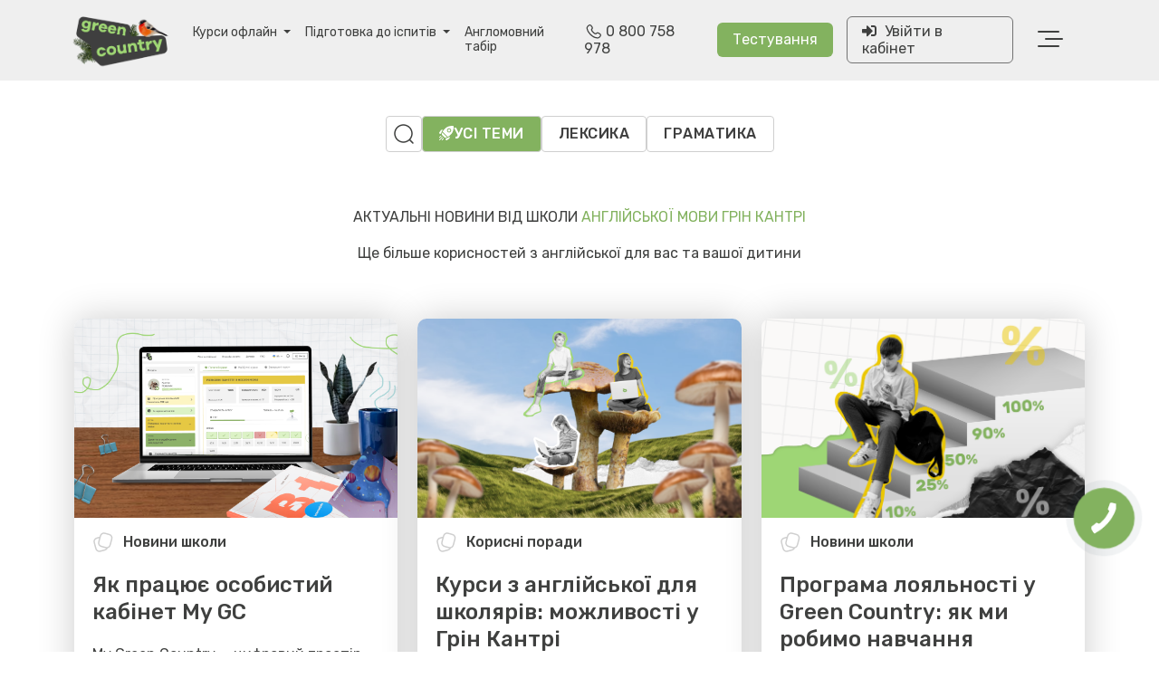

--- FILE ---
content_type: text/html;charset=UTF-8
request_url: https://greencountry.com.ua/journal
body_size: 27134
content:
<!DOCTYPE html>
<html lang="uk">

<head>

    
<meta charset="UTF-8">
<meta name="viewport" content="width=device-width, initial-scale=1.0">


<meta http-equiv="Cache-Control" content="no-cache, no-store, must-revalidate">
<meta http-equiv="Pragma" content="no-cache">
<meta http-equiv="Expires" content="0">

<base href="https://greencountry.com.ua/" />
<title>Журнал Green Country - блог школи англійської мови Green Country</title>
    <meta name="description" content="Блог школи англійської Green Country, корисні статті та матеріали для батьків та дітей, як вивчати англійську мову разом з Green Country" />





<link rel="preconnect" href="https://fonts.googleapis.com">
<link rel="preconnect" href="https://fonts.gstatic.com" crossorigin>
<link href="https://fonts.googleapis.com/css2?family=Rubik:wght@300;400;500&display=swap" rel="stylesheet">


<link href="https://cdn.jsdelivr.net/npm/bootstrap@5.3.0/dist/css/bootstrap.min.css" rel="stylesheet"
      integrity="sha384-9ndCyUaIbzAi2FUVXJi0CjmCapSmO7SnpJef0486qhLnuZ2cdeRhO02iuK6FUUVM" crossorigin="anonymous">
<link rel="stylesheet" href="/public/frontend/theme_2023/styles/style.css?v=5b28c395-cb51-4559-ab1a-d260e0a24d81">

<link rel="stylesheet" href="https://cdnjs.cloudflare.com/ajax/libs/font-awesome/5.15.3/css/all.min.css">
<link rel="stylesheet" href="https://cdn.jsdelivr.net/npm/swiper@10/swiper-bundle.min.css"/>

<!--<link rel="stylesheet" href="/node_modules/intl-tel-input/build/css/intlTelInput.css">-->
<link rel="stylesheet" href="/public/frontend/theme_2023/styles/int-tel/css/intlTelInput.css">

<link type="text/css" rel="stylesheet" href="/public/frontend/default/fonts/plex/plex.css?v=5b28c395-cb51-4559-ab1a-d260e0a24d81">
<link type="text/css" rel="stylesheet" href="/public/frontend/theme_2023/styles/layout.v.1.1.css?v=5b28c395-cb51-4559-ab1a-d260e0a24d81">
<link type="text/css" rel="stylesheet" href="/public/frontend/default/styles/responsive.css?v=5b28c395-cb51-4559-ab1a-d260e0a24d81">



    <link rel="alternate" hreflang="x-default" href="https://greencountry.com.ua/journal" />
    
        <link rel="alternate" hreflang="uk" href="https://greencountry.com.ua/journal" />

    
        <link rel="alternate" hreflang="ru" href="https://greencountry.com.ua/ru/journal" />

    

    <link rel="canonical" href="https://greencountry.com.ua/journal" />




<meta name="google-site-verification" content="F4fNHwpp6JqhiTrblqYPLrAymfMmYkCl61pdLY24bv8" />

<meta name="facebook-domain-verification" content="y1adzuq7wddnesbj885t6nmx03meqh" />

<meta property="fb:app_id" content="3355046567858566">




    <!-- Facebook Pixel Code -->
    <script>
        ! function(f, b, e, v, n, t, s) {
            if (f.fbq) return;
            n = f.fbq = function() {
                n.callMethod ?
                    n.callMethod.apply(n, arguments) : n.queue.push(arguments)
            };
            if (!f._fbq) f._fbq = n;
            n.push = n;
            n.loaded = !0;
            n.version = '2.0';
            n.queue = [];
            t = b.createElement(e);
            t.async = !0;
            t.src = v;
            s = b.getElementsByTagName(e)[0];
            s.parentNode.insertBefore(t, s)
        }(window, document, 'script',
            'https://connect.facebook.net/en_US/fbevents.js');

        
        fbq('init', '320411458786104');

        let eventId =  getCookie('fb_event_id');

                function getCookie(name) {
                    let match = document.cookie.match(new RegExp('(^| )' + name + '=([^;]+)'));
                    return match ? decodeURIComponent(match[2]) : null;
                }

                let user_data = {
                    client_ip_address: "18.218.28.87",
                    client_user_agent: "Mozilla/5.0 (Macintosh; Intel Mac OS X 10_15_7) AppleWebKit/537.36 (KHTML, like Gecko) Chrome/131.0.0.0 Safari/537.36; ClaudeBot/1.0; +claudebot@anthropic.com)",
                    fbc: "",
                    fbp: ""
                };

                let event_params = {
                    event_source_url: "https://greencountry.com.ua",
                    user_data: user_data,
                    event_name: 'PageView',
                    action_source: 'website',
                    event_time: Math.floor(Date.now() / 1000),
                    eventID: eventId

                };

        fbq('track', 'PageView', event_params);


            // function pushPageViewEvent() {
            //     dataLayer.push({
            //         'event': 'page_view',
            //         'pageView':{
            //             'eventId': '{{ }}'
            //         }
            //     });
            // }

            // if (document.readyState === 'complete') {
            //     pushPageViewEvent();
            // } else {
            //     window.onload = pushPageViewEvent;
            // }

            </script>
    <!-- End Facebook Pixel Code -->







<link rel="preload" href="https://connect.facebook.net/en_US/sdk/xfbml.customerchat.js" as="script">

<script src="https://cdnjs.cloudflare.com/ajax/libs/lottie-web/5.7.4/lottie.min.js"></script>

<script src="/node_modules/intl-tel-input/build/js/intlTelInput.min.js"></script>


    <!-- Google Tag Manager -->
    <script>
        (function(w, d, s, l, i) {
            w[l] = w[l] || [];
            w[l].push(

                {
                    'gtm.start': new Date().getTime(),
                    event: 'gtm.js'
                }
            );
            var f = d.getElementsByTagName(s)[0],
                j = d.createElement(s),
                dl = l != 'dataLayer' ? '&l=' + l : '';
            j.async = true;
            j.src =
                'https://www.googletagmanager.com/gtm.js?id=' + i + dl;
            f.parentNode.insertBefore(j, f);
        })(window, document, 'script', 'dataLayer', 'GTM-5VTW83Q');
    </script>
    <!-- End Google Tag Manager -->


    <script type="text/javascript">
        setTimeout(function() {

            ga('send', 'event', 'Интересующийся Посетитель', 'время на странице более 30 секунд', location.pathname);

        }, 30000);
    </script>

    <script type="text/javascript">
        (function(a, c, d) {
            var b = c.encodeURIComponent;

            var e = "";
            e += "hash=" + b("77be1e09ebb71652487227f261c7ad7630873454");

            e += "&school=" + b("986");

            e += "&location=" + b(c.location.href);

            e += "&time=" + b(+new Date());
            d += "?" + e;

            var g = a.createElement("script");

            g.type = "text/javascript";
            g.src = d;
            g.async = true;

            var f = function() {
                var h = a.getElementsByTagName("script")[0];

                h.parentNode.insertBefore(g, h)
            };

            if (Object.prototype.toString.call(c.opera) === "[object Opera]")

            {
                a.addEventListener("DOMContentLoaded", f)
            } else {
                f()
            }

        })(document, window, "//enguide.ua/analytics.js");
    </script>





    <script type="text/javascript">
        (function(a, c, d) {
            var b = c.encodeURIComponent;

            var e = "";
            e += "hash=" + b("b9af413f21f3052ae764b0a8752fe6332854ec4e");

            e += "&school=" + b("984");

            e += "&location=" + b(c.location.href);

            e += "&time=" + b(+new Date());
            d += "?" + e;

            var g = a.createElement("script");

            g.type = "text/javascript";
            g.src = d;
            g.async = true;

            var f = function() {
                var h = a.getElementsByTagName("script")[0];

                h.parentNode.insertBefore(g, h)
            };

            if (Object.prototype.toString.call(c.opera) === "[object Opera]")

            {
                a.addEventListener("DOMContentLoaded", f)
            } else {
                f()
            }

        })(document, window, "//enguide.ua/analytics.js");
    </script>





    <script type="text/javascript">
        (function(a, c, d) {
            var b = c.encodeURIComponent;

            var e = "";
            e += "hash=" + b("b119a12dd4986c22c37e60003645d870a12100a3");

            e += "&school=" + b("85");

            e += "&location=" + b(c.location.href);

            e += "&time=" + b(+new Date());
            d += "?" + e;

            var g = a.createElement("script");

            g.type = "text/javascript";
            g.src = d;
            g.async = true;

            var f = function() {
                var h = a.getElementsByTagName("script")[0];

                h.parentNode.insertBefore(g, h)
            };

            if (Object.prototype.toString.call(c.opera) === "[object Opera]")

            {
                a.addEventListener("DOMContentLoaded", f)
            } else {
                f()
            }

        })(document, window, "//enguide.ua/analytics.js");
    </script>

    <script type="text/javascript">
        (function(a, c, d) {
            var b = c.encodeURIComponent;
            var e = "";
            e += "hash=" + b("98221ecabe2be6beb87d950372e292ac80dd2955");
            e += "&school=" + b("3177");
            e += "&location=" + b(c.location.href);
            e += "&time=" + b(+new Date());
            d += "?" + e;
            var g = a.createElement("script");
            g.type = "text/javascript";
            g.src = d;
            g.async = true;
            var f = function() {
                var h = a.getElementsByTagName("script")[0];
                h.parentNode.insertBefore(g, h)
            };
            if (Object.prototype.toString.call(c.opera) === "[object Opera]") {
                a.addEventListener("DOMContentLoaded", f)
            } else {
                f()
            }
        })(document, window, "//enguide.ua/analytics.js");
    </script>

     <script type="text/javascript">
         (function(c,l,a,r,i,t,y){
             c[a]=c[a]||function(){(c[a].q=c[a].q||[]).push(arguments)};
             t=l.createElement(r);t.async=1;t.src="https://www.clarity.ms/tag/"+i;
             y=l.getElementsByTagName(r)[0];y.parentNode.insertBefore(t,y);
         })(window, document, "clarity", "script", "ouv2h2h0bz");
     </script>


    <script src="https://unpkg.com/scrollreveal@4.0.9/dist/scrollreveal.js"></script>
    <script src="https://www.google.com/recaptcha/api.js?render=6Ld_YFsqAAAAAIKObyBsvDenI_6fU6v9y-hQVOVt"></script>
    <script src="https://code.jquery.com/jquery-3.6.0.min.js"></script>
            <link rel="icon" href="/public/user_files/1/4/8/2/gc-favicon-16x16.png" type="image/x-icon"/>
    

    <script>
        (function(i,s,o,g,r,a,m){
                i["esSdk"] = r;
                i[r] = i[r] || function() {
                    (i[r].q = i[r].q || []).push(arguments)
                }, a=s.createElement(o), m=s.getElementsByTagName(o)[0]; a.async=1; a.src=g;
                m.parentNode.insertBefore(a,m)}
        ) (window, document, "script", "https://esputnik.com/scripts/v1/public/scripts?apiKey=eyJhbGciOiJSUzI1NiJ9.[base64].LLOv6msIV2E9Io68rGV_Nkpgv4DQ6TQ7vmzf5t2GuPq1s7Ij_e1IYQ2dUNtefFR6TnQFsd3VlSun2_R2GaXk7A&domain=76D72610-9107-4FBD-88AA-9396B9ACCBB1", "es");
        es("pushOn");
    </script>


</head>

<body style="height: 100%;padding: 0;font-family: 'Rubik',sans-serif;">




    <!-- Google Tag Manager (noscript) -->
    <noscript>
        <iframe src="https://www.googletagmanager.com/ns.html?id=GTM-5VTW83Q" height="0" width="0"
                style="display:none;visibility:hidden"></iframe>
    </noscript>
    <!-- End Google Tag Manager (noscript) -->


<header class="header">
    

    <div class="container">
        <nav class="navbar navbar-expand-xl bg-body-tertiary" style="width: 100%">

            <div class="container-fluid navbar-wrapper">
                <a class="navbar-brand logo" href="https://greencountry.com.ua/">
                                            <img src="/public/user_files/1/4/8/2/logo_winter_new.png" style="max-width: 110px;">
                                        </a>

                <button class="navbar-toggler button-menu btn-menu" type="button"
                        data-bs-toggle="collapse"
                        data-bs-target="#navbarContent" aria-controls="navbarContent" aria-expanded="false">
                    <span><img src="/public/frontend/theme_2023/images/menu.svg"></span>
                </button>

                <div class="collapse navbar-collapse main-nav mr-auto " id="navbarContent">
                    <hr class="grey-line">
                    <ul class="navbar-nav me-auto mb-2 mb-lg-0">
                        <li class="nav-item dropdown  desktop-courses-menu   ">

                            <a class="nav-link dropdown-toggle " href="#" role="button" data-bs-toggle="dropdown"
                               aria-expanded="false">
                                Курси офлайн                            </a>
                            <div class="green-line"></div>
                            <ul class="dropdown-menu courses-menu">

                                <li>
                                    <div class="courses-item-wrapper ">
                                        <a class="item" href="anhliiska-online">
                                            Курси онлайн                                        </a>
                                                                            </div>
                                </li>

                                <li>
                                    <div class="courses-item-wrapper ">
                                        <a class="item" href="https://greencountry.com.ua">
                                            Курси офлайн                                        </a>
                                                                            </div>
                                </li>
                                <li>
                                    <div class="courses-item-wrapper">
<!--                                        <div class="item" data-bs-toggle="modal" data-bs-target="#greenForest">-->
<!--                                            Курси для дорослих-->
<!--                                        </div>-->
                                        <div class="item modal-trigger"
                                             data-bs-toggle="modal"
                                             data-bs-target="#dynamicModal"
                                             data-modal-type="courses_for_adult_modal"
                                             data-image="/public/frontend/theme_2023/images/gf_modal.png"
                                             data-text="Ви переходите на сайт партнера нашої мережі"
                                             data-name="Грін Форест"
                                             data-popup="Використовуйте сімейну знижку <span>5% (на навчання дитини у Green Country)
                                    +5% </span> (на навчання дорослого у Green Forest. Зазначте знижку при консультації)"
                                             data-popup-svg="/public/frontend/theme_2023/images/gf_modal_svg.svg"
                                             data-btn-text="Перейти"
                                             data-btn-link="https://greenforest.com.ua/courses">
                                            Курси для дорослих
                                        </div>

                                    </div>
                                </li>

                                <li>
                                    <div class="courses-item-wrapper">
                                        <div class="item modal-trigger"
                                             data-bs-toggle="modal"
                                             data-bs-target="#dynamicModal"
                                             data-modal-type="tbt_modal"
                                             data-image="/public/frontend/theme_2023/images/gf_modal.png"
                                             data-text="Ви переходите на сайт проєкту %placeholer% для тінейджерів 14-18 років"
                                             data-name="Tutoring by Peers"
                                             data-popup="TbT це проєкт для тінейджерів, які хочуть спробувати себе в ролі репетиторів.Проєкт створений школою Грін Кантрі, а досвідом ділитимуться її методисти та команда"
                                             data-btn-text="Перейти"
                                             data-btn-link="https://tbtschool.com/">
                                            Tutoring by Peers
                                        </div>

                                    </div>
                                </li>
                            </ul>
                        </li>
                        <li class="mobile-courses-menu mt-20">
                            <ul>
                                <li class="nav-item ">
                                    <a class="nav-link" href="anhliiska-online" class="nav-link">
                                        Курси онлайн                                    </a>
                                </li>

                                
                                <li class="nav-item ">
                                    <a class="nav-link" href="https://greencountry.com.ua" class="nav-link">
                                        Курси офлайн                                    </a>
                                </li>
                                
                                <li class="nav-item">
<!--                                    <a class="nav-link" data-bs-toggle="modal" data-bs-target="#greenForest">-->
<!--                                        Курси для дорослих-->
<!--                                    </a>-->
                                    <a class="nav-link modal-trigger"
                                         data-bs-toggle="modal"
                                         data-bs-target="#dynamicModal"
                                         data-modal-type="courses_for_adult_modal"
                                         data-image="/public/frontend/theme_2023/images/gf_modal.png"
                                         data-text="Ви переходите на сайт партнера нашої мережі"
                                         data-name="Грін Форест"
                                         data-popup="Використовуйте сімейну знижку <span>5% (на навчання дитини у Green Country)
                                    +5% </span> (на навчання дорослого у Green Forest. Зазначте знижку при консультації)"
                                         data-popup-svg="/public/frontend/theme_2023/images/gf_modal_svg.svg"
                                         data-btn-text="Перейти"
                                         data-btn-link="https://greenforest.com.ua/courses">
                                        Курси для дорослих
                                    </a>
                                </li>

                                <li class="nav-item">
                                    <a class="nav-link modal-trigger"
                                         data-bs-toggle="modal"
                                         data-bs-target="#dynamicModal"
                                         data-modal-type="tbt_modal"
                                         data-image="/public/frontend/theme_2023/images/gf_modal.png"
                                         data-text="Ви переходите на сайт проєкту %placeholer% для тінейджерів 14-18 років"
                                         data-name="Tutoring by Peers"
                                         data-popup="TbT це проєкт для тінейджерів, які хочуть спробувати себе в ролі репетиторів.Проєкт створений школою Грін Кантрі, а досвідом ділитимуться її методисти та команда"
                                         data-btn-text="Перейти"
                                         data-btn-link="https://tbtschool.com/">
                                        Tutoring by Peers
                                    </a>
                                </li>
                            </ul>


                        </li>

                        <li class="nav-item dropdown  desktop-courses-menu desktop-exam-menu    ">

                            <a class="nav-link dropdown-toggle " href="#" role="button" data-bs-toggle="dropdown"
                               aria-expanded="false">
                                Підготовка до іспитів
                            </a>
                            <div class="green-line"></div>
                            <ul class="dropdown-menu exam-menu courses-menu">

                                <li>
                                    <div class="courses-item-wrapper ">
                                        <a href="pidhotovka-do-nmt-z-anhliiskoi"
                                           class="nav-link">НМТ з англійської мови</a>
                                    </div>
                                </li>

                                <li>
                                    <div class="courses-item-wrapper ">

                                        <a class="nav-link modal-trigger"
                                           data-bs-toggle="modal"
                                           data-bs-target="#dynamicModal"
                                           data-modal-type="tbt_modal"
                                           data-image="/public/frontend/theme_2023/images/gf_modal.png"
                                           data-text="IELTS - це курс для підлітків з підготовки до міжнародного іспиту, необхідного для міжнародних програм обміну, стажувань, навчання закордоном"
                                           data-name="Tutoring by Peers"
                                           data-btn-text="Перейти"
                                           data-btn-link="https://testtakers.school/">
                                            IELTS academic
                                        </a>


                                    </div>
                                </li>
                            </ul>
                        </li>

                        <li class="mobile-courses-menu">
                            <ul>
                                <li class="nav-item ">
                                    <a class="nav-link" href="pidhotovka-do-nmt-z-anhliiskoi" class="nav-link">
                                        НМТ з англійської мови
                                    </a>
                                </li>

                                
                                <li class="nav-item ">

                                    <a class="nav-link modal-trigger"
                                       data-bs-toggle="modal"
                                       data-bs-target="#dynamicModal"
                                       data-modal-type="tbt_modal"
                                       data-image="/public/frontend/theme_2023/images/gf_modal.png"
                                       data-text="IELTS - це курс для підлітків з підготовки до міжнародного іспиту, необхідного для міжнародних програм обміну, стажувань, навчання закордоном"
                                       data-name="Tutoring by Peers"
                                       data-btn-text="Перейти"
                                       data-btn-link="https://testtakers.school/">
                                        IELTS academic
                                    </a>
                                </li>

                                

                            </ul>

                        </li>

<!--                        <li class="nav-item">-->
<!--                            <a href="--><!--"-->
<!--                               class="nav-link">НМТ з англійської мови</a>-->
<!--                            <div class="green-line"></div>-->
<!--                        </li>-->


                        <!--                        <li class="nav-item">-->
                        <!--                            <a href="-->
                        <!--"-->
                        <!--                               class="nav-link">Канікулярні програми</a>-->
                        <!--                            <div class="green-line"></div>-->
                        <!--                        </li>-->

                        <li class="nav-item ">
                            <a href="dennyi-anhlomovnyi-tabir"
                               class="nav-link">Англомовний табір</a>
                            <div class="green-line"></div>
                        </li>

                        <li class="nav-item just-mobile">
                            <a href="payment"
                               class="nav-link">Оплата</a>
                            <div class="green-line"></div>
                        </li>


                        <li class="nav-item just-mobile">
                            <a href="contacts"
                               class="nav-link">Контакти</a>
                            <div class="green-line"></div>
                        </li>

                        <li class="nav-item just-mobile">
                            <a href="events"
                               class="nav-link"> Розмовні клуби</a>
                            <div class="green-line"></div>
                        </li>

<!--                        <li class="nav-item just-mobile">-->
<!--                            <a href="journal"-->
<!--                               class="nav-link"> Блог</a>-->
<!--                            <div class="green-line"></div>-->
<!--                        </li>-->

                        <li class="nav-item just-mobile">
                            <div class="sidebar-select">

                                                                    <div class="sidebar-select-title mobile">

                                        <div>
                                            <a href="journal" class="nav-link"> Блог</a>
                                            <div class="green-line"></div>

                                        </div>
                                        <div id="sidebar-select-title-mobile">
                                            <svg xmlns="http://www.w3.org/2000/svg" viewBox="0 0 448 512">
                                                <path d="M224 416c-8.188 0-16.38-3.125-22.62-9.375l-192-192c-12.5-12.5-12.5-32.75 0-45.25s32.75-12.5 45.25 0L224 338.8l169.4-169.4c12.5-12.5 32.75-12.5 45.25 0s12.5 32.75 0 45.25l-192 192C240.4 412.9 232.2 416 224 416z"/>
                                            </svg>


                                        </div>

                                    </div>
                                

                                
                                    <div class="sidebar-select-options-wrapper">
                                        <ul class="sidebar-select-options">


                                                                                                                                            <li class="nav-item ">
                                                                                                            <a href="leksyka">Лексика</a>
                                                                                                    </li>
                                                                                                                                            <li class="nav-item ">
                                                                                                            <a href="hramatyka-anhliiskoi-movy">Граматика</a>
                                                                                                    </li>
                                            
                                        </ul>
                                    </div>
                                                            </div>
                        </li>
                        <li class="nav-item just-mobile">
                            <a href="career"
                               class="nav-link">   Вакансії</a>
                            <div class="green-line"></div>
                        </li>
                        <li class="nav-item just-mobile phone ">
                            <a href="tel:0 800 758 978" target="_blank">
                                <img src="/public/frontend/theme_2023/images/phone.svg">
                                0 800 758 978                            </a>
                        </li>
                        <hr class="grey-line-bottom">

                    </ul>

                    <div class="form-container">

                        <form class="d-flex left-nav  ">
                            <div class="left-nav-item phone  just-desktop">
                                <a href="tel:0 800 758 978" target="_blank">
                                    <img src="/public/frontend/theme_2023/images/phone.svg">
                                    0 800 758 978                                </a>
                            </div>

                            <div class="left-nav-item">
                                <button class="btn btn-default navbar-btn">
                                    <a href="https://my.greencountry.com.ua/login?freshman=true""
                                    target="_blank">
                                    Тестування
                                    </a>
                                </button>
                            </div>
                            <div class="left-nav-item">
                                <a href="https://my.greencountry.com.ua/login"
                                   target="_blank" id="log-btn" class="">

                                    <div class="btn log-btn">
                                        <i class="fas fa-sign-in-alt"></i>
                                        <span>Увійти в кабінет</span>
                                    </div>

                                </a>

                                <a href="https://my.greencountry.com.ua/login"
                                   target="_blank" id="log-btn-auth"
                                   class="d-none">

                                    <div class="btn log-btn-auth">
                                        <span>MY GREEN COUNTRY</span>
                                    </div>
                                </a>

                            </div>
                            <div class="left-nav-item dropdown left-nav-dropdown" style="margin-right:0 ">
                                <button class="button-menu btn-menu burger-menu-btn not-active" type="button"
                                        role="button"
                                        data-bs-toggle="dropdown"
                                        aria-expanded="false">
                                    <span>
                                        <img src="/public/frontend/theme_2023/images/menu.svg">
                                    </span>
                            </div>


                        </form>
                    </div>
                </div>
            </div>

        </nav>
    </div>

    <div class="right-sidebar">
        <img src="/public/frontend/theme_2023/images/close_btn.svg" class="burger-menu-btn desktop-hidden right-sidebar-logo">
        <ul class="side-menu">
            <li>
                <a href="payment" class="">
                    <div class="right-item-wrapper">
                        Оплата
                    </div>
                </a>
            </li>
            <li>
                <a href="contacts">
                    <div class="right-item-wrapper">
                        Контакти
                    </div>
                </a>
            </li>
            <li>
                <a href="events" class="" target="_blank">
                    <div class="right-item-wrapper ">
                        Розмовні клуби
                    </div>
                </a>
            </li>
            <li>
                <div class="sidebar-select">
                    <a href="journal" class="" target="_blank">

                        <div class="right-item-wrapper sidebar-select-title" id="sidebar-select-title">
                            Блог
                                                            <svg xmlns="http://www.w3.org/2000/svg" viewBox="0 0 448 512">
                                    <path d="M224 416c-8.188 0-16.38-3.125-22.62-9.375l-192-192c-12.5-12.5-12.5-32.75 0-45.25s32.75-12.5 45.25 0L224 338.8l169.4-169.4c12.5-12.5 32.75-12.5 45.25 0s12.5 32.75 0 45.25l-192 192C240.4 412.9 232.2 416 224 416z"/>
                                </svg>
                                                    </div>
                    </a>

                    
                        <div class="sidebar-select-options-wrapper">
                            <ul class="sidebar-select-options">
                                                                                                        <li>
                                                                                    <a href="leksyka"  target="_blank">Лексика</a>
                                                                            </li>
                                                                                                        <li>
                                                                                    <a href="hramatyka-anhliiskoi-movy"  target="_blank">Граматика</a>
                                                                            </li>
                                
                            </ul>
                        </div>
                                    </div>

                <!--                                        <a href="journal" class="" target="_blank">-->
                <!--                                            <div class="right-item-wrapper ">-->
                <!--                                                Блог-->
                <!--                                            </div>-->
                <!--                                        </a>-->
            </li>
            <li>
                <a href="career" class="" target="_blank">
                    <div class="right-item-wrapper ">
                        Вакансії
                    </div>
                </a>
            </li>
        </ul>


        <div class="bottom-wrapper">
            <button class="btn btn-request" data-bs-toggle="modal" data-bs-target="#requestModal">ЗАЛИШИТИ ЗАЯВКУ
            </button>

            <div class="social-container">
                                    <a href="https://bit.ly/4aaf0Tj" target="_blank" class="social-item">
                        <svg width="40" height="40" viewBox="0 0 40 40" fill="none" xmlns="http://www.w3.org/2000/svg">
                            <rect x="0.5" y="0.5" width="39" height="39" rx="7.5" stroke="#3F403F"/>
                            <path d="M31.9328 15.052C31.8752 13.7742 31.6687 12.8999 31.3759 12.1361C31.0686 11.3483 30.6605 10.6757 29.9932 10.0128C29.3259 9.34988 28.6585 8.93195 27.8712 8.6293C27.1078 8.33147 26.234 8.1297 24.957 8.07206C23.6751 8.01441 23.2671 8 20.012 8C16.7522 8 16.3441 8.01441 15.067 8.07206C13.79 8.1297 12.9162 8.33627 12.1528 8.6293C11.3607 8.93675 10.6885 9.34508 10.026 10.0128C9.36347 10.6805 8.94579 11.3483 8.64333 12.1361C8.35047 12.8999 8.14403 13.7742 8.08642 15.052C8.02881 16.3347 8.0144 16.743 8.0144 20C8.0144 23.2618 8.02881 23.6701 8.08642 24.948C8.14403 26.2258 8.35047 27.1001 8.64333 27.8639C8.95059 28.6517 9.35867 29.3243 10.026 29.9872C10.6885 30.6549 11.3607 31.0681 12.148 31.3707C12.9114 31.6685 13.7852 31.8703 15.0622 31.9279C16.3441 31.9856 16.7522 32 20.0072 32C23.2671 32 23.6751 31.9856 24.9522 31.9279C26.2292 31.8703 27.103 31.6637 27.8664 31.3707C28.6537 31.0633 29.3259 30.6549 29.9884 29.9872C30.6509 29.3195 31.0686 28.6517 31.3711 27.8639C31.6687 27.1001 31.8704 26.2258 31.928 24.948C31.9856 23.6653 32 23.257 32 20C32 16.743 31.9904 16.3299 31.9328 15.052ZM29.7772 24.8519C29.7243 26.024 29.5275 26.6629 29.3643 27.0809C29.1482 27.6381 28.8842 28.0416 28.4617 28.4644C28.0392 28.8871 27.6407 29.1417 27.079 29.3675C26.6565 29.5308 26.018 29.7278 24.8514 29.7806C23.5887 29.8383 23.2094 29.8527 20.0024 29.8527C16.7954 29.8527 16.4161 29.8383 15.1534 29.7806C13.982 29.7278 13.3435 29.5308 12.9258 29.3675C12.3689 29.1513 11.9656 28.8871 11.5431 28.4644C11.1206 28.0416 10.8662 27.6429 10.6405 27.0809C10.4773 26.6581 10.2805 26.0192 10.2276 24.8519C10.17 23.5885 10.1556 23.209 10.1556 20C10.1556 16.791 10.17 16.4115 10.2276 15.1481C10.2805 13.976 10.4773 13.3371 10.6405 12.9191C10.8566 12.3619 11.1206 11.9584 11.5431 11.5356C11.9656 11.1129 12.3641 10.8583 12.9258 10.6325C13.3483 10.4692 13.9868 10.2722 15.1534 10.2194C16.4161 10.1617 16.7954 10.1473 20.0024 10.1473C23.2094 10.1473 23.5887 10.1617 24.8514 10.2194C26.0228 10.2722 26.6613 10.4692 27.079 10.6325C27.6359 10.8487 28.0392 11.1129 28.4617 11.5356C28.8842 11.9584 29.1386 12.3571 29.3643 12.9191C29.5275 13.3419 29.7243 13.9808 29.7772 15.1481C29.8348 16.4115 29.8492 16.791 29.8492 20C29.8492 23.209 29.83 23.5885 29.7772 24.8519Z" fill="#3F403F"/>
                            <path d="M20.0024 13.832C16.5938 13.832 13.838 16.5942 13.838 20.0002C13.838 23.4109 16.5986 26.1683 20.0024 26.1683C23.4063 26.1683 26.1669 23.4013 26.1669 20.0002C26.1669 16.5894 23.4111 13.832 20.0024 13.832ZM20.0024 24.0018C17.794 24.0018 16.0032 22.2099 16.0032 20.0002C16.0032 17.7904 17.794 15.9986 20.0024 15.9986C22.2109 15.9986 24.0016 17.7904 24.0016 20.0002C24.0016 22.2099 22.2109 24.0018 20.0024 24.0018Z" fill="#3F403F"/>
                            <path d="M26.4069 15.0327C27.2024 15.0327 27.8472 14.3875 27.8472 13.5915C27.8472 12.7956 27.2024 12.1504 26.4069 12.1504C25.6115 12.1504 24.9666 12.7956 24.9666 13.5915C24.9666 14.3875 25.6115 15.0327 26.4069 15.0327Z" fill="#3F403F"/>
                            <path d="M8 20C8 23.2618 8.0144 23.6701 8.07201 24.948C8.12963 26.2258 8.33607 27.1001 8.62893 27.8639C8.93619 28.6517 9.34427 29.3243 10.0116 29.9872C10.6741 30.6501 11.3463 31.0681 12.1336 31.3707C12.897 31.6685 13.7708 31.8703 15.0478 31.9279C16.3297 31.9856 16.7377 32 19.9928 32C23.2527 32 23.6607 31.9856 24.9378 31.9279C26.2148 31.8703 27.0886 31.6637 27.852 31.3707C28.6393 31.0633 29.3115 30.6549 29.974 29.9872C30.6365 29.3243 31.0542 28.6517 31.3567 27.8639C31.6543 27.1001 31.856 26.2258 31.9136 24.948C31.9712 23.6653 31.9856 23.257 31.9856 20C31.9856 16.7382 31.9712 16.3299 31.9136 15.052C31.856 13.7742 31.6495 12.8999 31.3567 12.1361C31.0494 11.3483 30.6413 10.6757 29.974 10.0128C29.3163 9.34508 28.6441 8.93195 27.8568 8.6293C27.0934 8.33147 26.2196 8.1297 24.9426 8.07206C23.6607 8.01441 23.2527 8 19.9976 8C16.7377 8 16.3297 8.01441 15.0526 8.07206C13.7756 8.1297 12.9018 8.33627 12.1384 8.6293C11.3511 8.93675 10.6789 9.34508 10.0164 10.0128C9.35387 10.6805 8.93619 11.3483 8.63373 12.1361C8.33607 12.8999 8.12963 13.7742 8.07201 15.052C8.0144 16.3299 8 16.7382 8 20ZM10.1652 20C10.1652 16.7958 10.1796 16.4115 10.2372 15.1481C10.2901 13.976 10.4869 13.3371 10.6501 12.9191C10.8662 12.3619 11.1302 11.9584 11.5527 11.5356C11.9752 11.1129 12.3737 10.8583 12.9354 10.6325C13.3579 10.4692 13.9964 10.2722 15.163 10.2194C16.4257 10.1617 16.805 10.1473 20.012 10.1473C23.219 10.1473 23.5983 10.1617 24.861 10.2194C26.0324 10.2722 26.6709 10.4692 27.0886 10.6325C27.6455 10.8487 28.0488 11.1129 28.4713 11.5356C28.8938 11.9584 29.1482 12.3571 29.3739 12.9191C29.5371 13.3419 29.7339 13.9808 29.7868 15.1481C29.8444 16.4115 29.8588 16.791 29.8588 20C29.8588 23.209 29.8444 23.5885 29.7868 24.8519C29.7339 26.024 29.5371 26.6629 29.3739 27.0809C29.1578 27.6381 28.8938 28.0416 28.4713 28.4644C28.0488 28.8871 27.6503 29.1417 27.0886 29.3675C26.6661 29.5308 26.0276 29.7278 24.861 29.7806C23.5983 29.8383 23.219 29.8527 20.012 29.8527C16.805 29.8527 16.4257 29.8383 15.163 29.7806C13.9916 29.7278 13.3531 29.5308 12.9354 29.3675C12.3785 29.1513 11.9752 28.8871 11.5527 28.4644C11.1302 28.0416 10.8758 27.6429 10.6501 27.0809C10.4869 26.6581 10.2901 26.0192 10.2372 24.8519C10.1748 23.5885 10.1652 23.2042 10.1652 20Z" fill="#3F403F"/>
                        </svg>

                    </a>
                
                                    <a href="https://bit.ly/3TBHccD" target="_blank" class="social-item">
                        <svg width="40" height="40" viewBox="0 0 40 40" fill="none" xmlns="http://www.w3.org/2000/svg">
                            <rect x="0.5" y="0.5" width="39" height="39" rx="7.5" stroke="#3F403F"/>
                            <path d="M25.2137 21.3283L25.8356 17.2331H21.9452V14.5768C21.9452 13.4562 22.4877 12.3632 24.2301 12.3632H26V8.8768C26 8.8768 24.3945 8.6001 22.8603 8.6001C19.6548 8.6001 17.5616 10.5619 17.5616 14.1119V17.2331H14V21.3283H17.5616V31.2285C18.2767 31.342 19.0082 31.4001 19.7534 31.4001C20.4986 31.4001 21.2301 31.342 21.9452 31.2285V21.3283H25.2137Z" fill="#3F403F"/>
                        </svg>

                    </a>
                
                                    <a href="https://bit.ly/3v9nz24" target="_blank" class="social-item">
                        <svg width="40" height="40" viewBox="0 0 40 40" fill="none" xmlns="http://www.w3.org/2000/svg">
                            <rect x="0.5" y="0.5" width="39" height="39" rx="7.5" stroke="#3F403F"/>
                            <g clip-path="url(#clip0_4069_4187)">
                                <path fill-rule="evenodd" clip-rule="evenodd" d="M30.7465 12.8341C31.1189 13.2088 31.3863 13.6748 31.522 14.1854C32.0238 16.07 32.0238 20 32.0238 20C32.0238 20 32.0238 23.93 31.522 25.8145C31.3863 26.3251 31.1189 26.7911 30.7465 27.1658C30.3741 27.5406 29.9099 27.811 29.4002 27.95C27.5238 28.4545 20.0238 28.4545 20.0238 28.4545C20.0238 28.4545 12.5238 28.4545 10.6474 27.95C10.1377 27.811 9.67346 27.5406 9.30109 27.1658C8.92872 26.7911 8.66131 26.3251 8.52562 25.8145C8.0238 23.93 8.0238 20 8.0238 20C8.0238 20 8.0238 16.07 8.52562 14.1854C8.66131 13.6748 8.92872 13.2088 9.30109 12.8341C9.67346 12.4593 10.1377 12.1889 10.6474 12.05C12.5238 11.5454 20.0238 11.5454 20.0238 11.5454C20.0238 11.5454 27.5238 11.5454 29.4002 12.05C29.9099 12.1889 30.3741 12.4593 30.7465 12.8341ZM23.842 20L17.5693 16.4314V23.5686L23.842 20Z" fill="#3F403F"/>
                            </g>
                            <defs>
                                <clipPath id="clip0_4069_4187">
                                    <rect width="24" height="24" fill="white" transform="translate(8 8)"/>
                                </clipPath>
                            </defs>
                        </svg>

                    </a>
                                                    <a href="https://bit.ly/3IAI2zJ" target="_blank" class="social-item">
                        <svg width="40" height="40" viewBox="0 0 40 40" fill="none" xmlns="http://www.w3.org/2000/svg">
                            <rect x="0.5" y="0.5" width="39" height="39" rx="7.5" stroke="#3F403F"/>
                            <path d="M25.2401 8H21.0968V24.3478C21.0968 26.2957 19.5032 27.8957 17.5201 27.8957C15.5369 27.8957 13.9433 26.2957 13.9433 24.3478C13.9433 22.4348 15.5015 20.8695 17.4138 20.8V16.6957C13.1997 16.7652 9.79999 20.1391 9.79999 24.3478C9.79999 28.5913 13.2705 32 17.5555 32C21.8404 32 25.3109 28.5565 25.3109 24.3478V15.9652C26.8691 17.0783 28.7814 17.7391 30.8 17.7739V13.6696C27.6837 13.5652 25.2401 11.0609 25.2401 8Z" fill="#3F403F"/>
                        </svg>

                    </a>
                                                    <a href="https://bit.ly/3vazyfL" target="_blank" class="social-item">
                        <svg width="40" height="40" viewBox="0 0 40 40" fill="none" xmlns="http://www.w3.org/2000/svg">
                            <rect x="0.5" y="0.5" width="39" height="39" rx="7.5" stroke="#3F403F"/>
                            <g clip-path="url(#clip0_4069_4189)">
                                <path d="M8 11.2017C8 10.4295 8.27028 9.79241 8.81081 9.29049C9.35134 8.78856 10.0541 8.5376 10.9189 8.5376C11.7683 8.5376 12.4556 8.78469 12.9807 9.27891C13.5212 9.78856 13.7915 10.4526 13.7915 11.2712C13.7915 12.0125 13.529 12.6302 13.0039 13.1245C12.4633 13.6341 11.7529 13.8889 10.8726 13.8889H10.8494C9.99999 13.8889 9.31275 13.6341 8.78764 13.1245C8.26254 12.6148 8 11.9739 8 11.2017ZM8.30116 31.472V15.9971H13.444V31.472H8.30116ZM16.2934 31.472H21.4363V22.831C21.4363 22.2905 21.4981 21.8735 21.6216 21.5801C21.8378 21.055 22.166 20.6109 22.6062 20.248C23.0463 19.8851 23.5984 19.7036 24.2626 19.7036C25.9923 19.7036 26.8571 20.8696 26.8571 23.2017V31.472H32V22.5994C32 20.3137 31.4595 18.5801 30.3784 17.3986C29.2973 16.2171 27.8687 15.6264 26.0927 15.6264C24.1004 15.6264 22.5483 16.4835 21.4363 18.1978V18.2442H21.4131L21.4363 18.1978V15.9971H16.2934C16.3243 16.4913 16.3398 18.0279 16.3398 20.6071C16.3398 23.1862 16.3243 26.8079 16.2934 31.472Z" fill="#3F403F"/>
                            </g>
                            <defs>
                                <clipPath id="clip0_4069_4189">
                                    <rect width="24" height="24" fill="white" transform="translate(8 8)"/>
                                </clipPath>
                            </defs>
                        </svg>

                    </a>
                                                    <a href="https://bit.ly/3TzTJgl" target="_blank" class="social-item">
                        <svg width="40" height="40" viewBox="0 0 40 40" fill="none" xmlns="http://www.w3.org/2000/svg">
                            <path fill-rule="evenodd" clip-rule="evenodd" d="M10.037 19.2933C16.2385 16.5914 20.3738 14.8102 22.4429 13.9496C28.3506 11.4924 29.5782 11.0655 30.3783 11.0514C30.5543 11.0483 30.9478 11.0919 31.2026 11.2987C31.4178 11.4734 31.4771 11.7093 31.5054 11.8748C31.5337 12.0404 31.569 12.4176 31.541 12.7123C31.2208 16.076 29.8356 24.2389 29.1308 28.0064C28.8326 29.6005 28.2455 30.1351 27.677 30.1874C26.4417 30.301 25.5036 29.371 24.3071 28.5866C22.4348 27.3593 21.3771 26.5953 19.5597 25.3977C17.4594 24.0136 18.8209 23.2529 20.0179 22.0097C20.3311 21.6844 25.7742 16.7335 25.8795 16.2844C25.8927 16.2282 25.9049 16.0189 25.7805 15.9083C25.6561 15.7978 25.4726 15.8356 25.3401 15.8656C25.1523 15.9082 22.1613 17.8852 16.367 21.7965C15.518 22.3794 14.7491 22.6635 14.0601 22.6486C13.3005 22.6322 11.8394 22.2191 10.7533 21.8661C9.42107 21.433 8.36225 21.2041 8.45445 20.4686C8.50247 20.0855 9.03 19.6938 10.037 19.2933Z" fill="#3F403F"/>
                            <rect x="0.5" y="0.5" width="39" height="39" rx="7.5" stroke="#3F403F"/>
                        </svg>

                    </a>
                            </div>

        </div>
    </div>


</header>


<div class="new-journal-page container journal-page--articles ">
    <div class="container-fluid" id="top-block">

            <div class="journal-categories-wrapper">

    <div class="category-block-wrapper">

        <div class="search-article">
            <div class="search-svg">
                <svg width="40" height="40" viewBox="0 0 40 40" fill="none" xmlns="http://www.w3.org/2000/svg">
                    <rect x="0.5" y="0.5" width="39" height="39" rx="3.5" fill="white"/>
                    <rect x="0.5" y="0.5" width="39" height="39" rx="3.5" stroke="#CFCFCF"/>
                    <path fill-rule="evenodd" clip-rule="evenodd"
                          d="M19.5 10.75C14.6675 10.75 10.75 14.6675 10.75 19.5C10.75 24.3325 14.6675 28.25 19.5 28.25C24.3325 28.25 28.25 24.3325 28.25 19.5C28.25 14.6675 24.3325 10.75 19.5 10.75ZM9.25 19.5C9.25 13.8391 13.8391 9.25 19.5 9.25C25.1609 9.25 29.75 13.8391 29.75 19.5C29.75 22.0605 28.8111 24.4017 27.2589 26.1982L30.5303 29.4697C30.8232 29.7626 30.8232 30.2374 30.5303 30.5303C30.2374 30.8232 29.7626 30.8232 29.4697 30.5303L26.1982 27.2589C24.4017 28.8111 22.0605 29.75 19.5 29.75C13.8391 29.75 9.25 25.1609 9.25 19.5Z"
                          fill="#3F403F"/>
                </svg>

            </div>
        </div>

        <div class="journal-category-link-wrapper">

            <a class='journal-category-link' href="journal">
                <div class="journal-category filter btn btn-default" id="all_category">
                    <svg width="16" height="16" viewBox="0 0 16 16" fill="none" xmlns="http://www.w3.org/2000/svg">
                        <g clip-path="url(#clip0_374_947)">
                            <path d="M4.06994 4.32324L2.68377 4.43034C2.29805 4.46015 1.95452 4.6623 1.74121 4.98496L0.142569 7.40281C-0.0192108 7.6475 -0.0449293 7.95371 0.073726 8.22196C0.192413 8.49021 0.436317 8.67715 0.726158 8.72205L1.99537 8.91861C2.29227 7.343 3.00302 5.77126 4.06994 4.32324Z"
                                  fill="#3F403F"/>
                            <path d="M7.08325 14.0013L7.27984 15.2705C7.32475 15.5604 7.51169 15.8043 7.7799 15.9229C7.8915 15.9723 8.00962 15.9967 8.12715 15.9967C8.29224 15.9967 8.45618 15.9486 8.59908 15.8541L11.017 14.2555C11.3397 14.0421 11.5418 13.6986 11.5716 13.3129L11.6787 11.9268C10.2306 12.9937 8.6589 13.7045 7.08325 14.0013Z"
                                  fill="#3F403F"/>
                            <path d="M6.60632 13.1266C6.65038 13.1266 6.69469 13.123 6.73891 13.1156C7.39903 13.0052 8.03527 12.8193 8.64221 12.5759L3.42568 7.35938C3.18231 7.96628 2.99638 8.60252 2.886 9.26267C2.8425 9.52289 2.92978 9.78798 3.11631 9.97454L6.02704 12.8853C6.18191 13.0401 6.39094 13.1266 6.60632 13.1266Z"
                                  fill="#3F403F"/>
                            <path d="M14.7242 7.09379C16.0007 4.62587 16.048 2.01789 15.9813 0.794775C15.9584 0.375685 15.6243 0.0415622 15.2052 0.0187186C15.006 0.00784369 14.77 0 14.504 0C13.1363 0 10.9722 0.207155 8.90618 1.2758C7.26426 2.12508 5.11124 3.99509 3.841 6.45264C3.856 6.46436 3.87066 6.47679 3.88447 6.49061L9.50943 12.1156C9.52324 12.1294 9.53565 12.144 9.54737 12.159C12.0049 10.8887 13.8749 8.73571 14.7242 7.09379ZM9.30299 3.38247C10.2168 2.4687 11.7037 2.46861 12.6175 3.38247C13.0602 3.82513 13.304 4.41372 13.304 5.03974C13.304 5.66577 13.0602 6.25436 12.6175 6.69701C12.1607 7.15385 11.5603 7.38232 10.9603 7.38238C10.36 7.38241 9.75996 7.15398 9.30299 6.69701C8.86031 6.25436 8.6165 5.66577 8.6165 5.03974C8.6165 4.41372 8.86031 3.82513 9.30299 3.38247Z"
                                  fill="#3F403F"/>
                            <path d="M9.96656 6.03568C10.5148 6.58396 11.407 6.58399 11.9553 6.03568C12.2209 5.77005 12.3672 5.41693 12.3672 5.0413C12.3672 4.66568 12.2209 4.31255 11.9553 4.04696C11.6812 3.7728 11.3211 3.63574 10.9609 3.63574C10.6008 3.63574 10.2407 3.7728 9.96659 4.04696C9.701 4.31255 9.55469 4.66568 9.55469 5.0413C9.55469 5.41693 9.70097 5.77009 9.96656 6.03568Z"
                                  fill="#3F403F"/>
                            <path d="M0.479187 13.1867C0.599156 13.1867 0.719125 13.1409 0.810625 13.0494L2.34103 11.519C2.52409 11.3359 2.52409 11.0391 2.34103 10.856C2.158 10.673 1.86119 10.673 1.67812 10.856L0.147719 12.3865C-0.0353439 12.5695 -0.0353439 12.8663 0.147719 13.0494C0.23925 13.1409 0.359219 13.1867 0.479187 13.1867Z"
                                  fill="#3F403F"/>
                            <path d="M3.74255 12.2574C3.55952 12.0744 3.2627 12.0744 3.07964 12.2574L0.137297 15.1998C-0.0457656 15.3828 -0.0457656 15.6796 0.137297 15.8627C0.228828 15.9542 0.348797 15.9999 0.468766 15.9999C0.588734 15.9999 0.708703 15.9542 0.800203 15.8626L3.74252 12.9203C3.92561 12.7373 3.92561 12.4405 3.74255 12.2574Z"
                                  fill="#3F403F"/>
                            <path d="M4.48286 13.6578L2.95248 15.1882C2.76942 15.3713 2.76942 15.6681 2.95248 15.8511C3.04401 15.9426 3.16398 15.9884 3.28392 15.9884C3.40386 15.9884 3.52386 15.9427 3.61536 15.8511L5.14576 14.3207C5.32883 14.1376 5.32883 13.8409 5.14576 13.6578C4.96273 13.4747 4.66592 13.4747 4.48286 13.6578Z"
                                  fill="#3F403F"/>
                        </g>
                        <defs>
                            <clipPath id="clip0_374_947">
                                <rect width="16" height="16" fill="#3F403F"/>
                            </clipPath>
                        </defs>
                    </svg>
                    УСІ ТЕМИ
                </div>
            </a>

            
                    <a class='journal-category-link' href="leksyka">
                        <button class="journal-category  btn btn-default filter  "
                                id="leksika">Лексика </button>
                    </a>


                
                    <a class='journal-category-link' href="hramatyka-anhliiskoi-movy">
                        <button class="journal-category  btn btn-default filter  "
                                id="grammatika-anglijskogo">Граматика </button>
                    </a>


                        </div>

    </div>

    <div class="form-block-wrapper">

        <div class="form" style="display: none " id="article-search-form">
            <form action="journal" method="get" class="form-search">
                <img src="/public/frontend/theme_2023/images/close_small_btn.svg" class="search-clear search-close">

                <input type="search" name="q" class="input" placeholder="ЗНАЙТИ" id="searchInput"
                       value="">

                <button type="submit" name="submit" class="btn btn-green"> ЗНАЙТИ</button>
            </form>
        </div>
    </div>

</div>

        <div class="journal-top-wrapper ">

            
                <div class="journal-title">
                    <p><span style="white-space-collapse: preserve;">АКТУАЛЬНІ НОВИНИ ВІД ШКОЛИ </span><span style="white-space-collapse: preserve; color: rgb(131, 178, 95);">АНГЛІЙСЬКОЇ МОВИ ГРІН КАНТРІ</span></p>                </div>

                <div class="journal-teaser">
                    Ще більше корисностей з англійської для вас та вашої дитини                </div>


            
        </div>


        

            
                
                                            <div class="row article-wrapper">

                            <div class="article-item">
                                    <a href="journal/read/yak-pratsyuye-osobystyy-kabinet-my-gc" class="wrapper-article new-style-wrapper-article">
            <img src="/public/user_files/1/6/4/8/3/1-2.png"
                 class="wrapper__image media-object"
                 loading="lazy"
                 alt="Як працює особистий кабінет My GC"
                 title="Як працює особистий кабінет My GC (фото)">


        <div class="container-article ">
            <div class="top-part">

                <div class="article__category"  >
                    <img src="/public/frontend/theme_2023/images/journal/category.svg" alt="category"  class=" " >
                  Новини школи                </div>

                <div class="article__title">
                    Як працює особистий кабінет My GC                </div>
                <div class="article__description">

                    My Green Country &mdash; цифровий простір, який дозволяє в інтерактивній формі планувати навчання, відстежувати&#8230;
                </div>

            </div>

            <div class="bottom-part">
                <div class="article__date">
                   03 листопада 2025                </div>

                <div class="article__comments">
                    0 <img src="/public/frontend/theme_2023/images/journal/comment.svg" alt="category" ">
                </div>
            </div>

        </div>
    </a>
                            </div>

                            <div class="article-item">
                                    <a href="journal/read/kursy-z-anhliyskoyi-dlya-shkolyariv-mozhlyvosti-u-green-country" class="wrapper-article new-style-wrapper-article">
            <img src="/public/user_files/1/5/9/5/3/можливості_превʼю.png"
                 class="wrapper__image media-object"
                 loading="lazy"
                 alt="Курси з англійської для школярів: можливості у Грін Кантрі"
                 title="Курси з англійської для школярів: можливості у Грін Кантрі (фото)">


        <div class="container-article ">
            <div class="top-part">

                <div class="article__category"  >
                    <img src="/public/frontend/theme_2023/images/journal/category.svg" alt="category"  class=" " >
                  Корисні поради                </div>

                <div class="article__title">
                    Курси з англійської для школярів: можливості у Грін Кантрі                </div>
                <div class="article__description">

                    Правильне визначення цілі &mdash; важлива складова успіху. Вибираючи курси з англійської, важливо розуміти,&#8230;
                </div>

            </div>

            <div class="bottom-part">
                <div class="article__date">
                   30 серпня 2025                </div>

                <div class="article__comments">
                    0 <img src="/public/frontend/theme_2023/images/journal/comment.svg" alt="category" ">
                </div>
            </div>

        </div>
    </a>
                            </div>

                            <div class="article-item">
                                    <a href="journal/read/prohrama-loyalnosti-u-green-country-yak-my-robymo-navchannya-dostupnym" class="wrapper-article new-style-wrapper-article">
            <img src="/public/user_files/1/4/0/7/8/loyalty_preview (1).png"
                 class="wrapper__image media-object"
                 loading="lazy"
                 alt="Програма лояльності у Green Country: як ми робимо навчання доступним"
                 title="Програма лояльності у Green Country: як ми робимо навчання доступним (фото)">


        <div class="container-article ">
            <div class="top-part">

                <div class="article__category"  >
                    <img src="/public/frontend/theme_2023/images/journal/category.svg" alt="category"  class=" " >
                  Новини школи                </div>

                <div class="article__title">
                    Програма лояльності у Green Country: як ми робимо навчання доступним                </div>
                <div class="article__description">

                    Якісна освіта &mdash; те, над чим ми у Green Country плідно працюємо. Вдосконалюємо підходи та методики,&#8230;
                </div>

            </div>

            <div class="bottom-part">
                <div class="article__date">
                   05 вересня 2025                </div>

                <div class="article__comments">
                    0 <img src="/public/frontend/theme_2023/images/journal/comment.svg" alt="category" ">
                </div>
            </div>

        </div>
    </a>
                            </div>

                        </div>

                        

                        <div class="row article-wrapper">

                            <div class="article-item">
                                    <a href="journal/read/de-pochitati-abo-zalishiti-vidguki-pro-navchannya-u-grin-kantri" class="wrapper-article new-style-wrapper-article">
            <img src="/public/user_files/1/3/7/7/3/Frame 2718 (1).png"
                 class="wrapper__image media-object"
                 loading="lazy"
                 alt="Де почитати або залишити відгуки про навчання у Грін Кантрі"
                 title="Де почитати або залишити відгуки про навчання у Грін Кантрі (фото)">


        <div class="container-article ">
            <div class="top-part">

                <div class="article__category"  >
                    <img src="/public/frontend/theme_2023/images/journal/category.svg" alt="category"  class=" " >
                  Новини школи                </div>

                <div class="article__title">
                    Де почитати або залишити відгуки про навчання у Грін Кантрі                </div>
                <div class="article__description">

                    Відгуки стали невід&rsquo;ємною частиною нашого сьогодення. Нерідко ми спираємося на них при купівлі&#8230;
                </div>

            </div>

            <div class="bottom-part">
                <div class="article__date">
                   23 травня 2024                </div>

                <div class="article__comments">
                    18 <img src="/public/frontend/theme_2023/images/journal/comment.svg" alt="category" ">
                </div>
            </div>

        </div>
    </a>
                            </div>

                            <div class="article-item">
                                    <a href="journal/read/rivni-volodinnya-movami-grin-kantri" class="wrapper-article new-style-wrapper-article">
            <img src="/public/user_files/1/3/5/1/2/Frame 2720.png"
                 class="wrapper__image media-object"
                 loading="lazy"
                 alt="Рівні володіння мовою Green Country"
                 title="Рівні володіння мовою Green Country (фото)">


        <div class="container-article ">
            <div class="top-part">

                <div class="article__category"  >
                    <img src="/public/frontend/theme_2023/images/journal/category.svg" alt="category"  class=" " >
                  Корисні поради                </div>

                <div class="article__title">
                    Рівні володіння мовою Green Country                </div>
                <div class="article__description">

                    Рівні володіння мовою Green Country У сучасному контексті, де англійська мова стала необхідністю, рівні&#8230;
                </div>

            </div>

            <div class="bottom-part">
                <div class="article__date">
                   20 серпня 2023                </div>

                <div class="article__comments">
                    1 <img src="/public/frontend/theme_2023/images/journal/comment.svg" alt="category" ">
                </div>
            </div>

        </div>
    </a>
                            </div>

                            <div class="article-item">
                                    <a href="journal/read/chotiri-golovni-perevagi-navchannya-u-grupah" class="wrapper-article new-style-wrapper-article">
            <img src="/public/user_files/1/3/7/6/7/Frame 2719.png"
                 class="wrapper__image media-object"
                 loading="lazy"
                 alt="Чотири переваги навчання у групах"
                 title="Чотири переваги навчання у групах (фото)">


        <div class="container-article ">
            <div class="top-part">

                <div class="article__category"  >
                    <img src="/public/frontend/theme_2023/images/journal/category.svg" alt="category"  class=" " >
                  Корисні поради                </div>

                <div class="article__title">
                    Чотири переваги навчання у групах                </div>
                <div class="article__description">

                    Навчання у невеликих групах &mdash; один із найкомфортніших та найефективніших способів якісно опанувати&#8230;
                </div>

            </div>

            <div class="bottom-part">
                <div class="article__date">
                   14 травня 2024                </div>

                <div class="article__comments">
                    0 <img src="/public/frontend/theme_2023/images/journal/comment.svg" alt="category" ">
                </div>
            </div>

        </div>
    </a>
                            </div>

                        </div>

                        
                            
<div class="journal-advertisement">
    <a class="advertisement-wrapper" href="https://greencountry.com.ua/anhliiska-online?utm_source=google&utm_medium=cpc&utm_campaign=MN%20-%20Brand&utm_content=615849646980&utm_term=грін%20кантрі&gad_source=1&gad_campaignid=11850115167&gclid=CjwKCAiA9aPKBhBhEiwAyz82Jwadb43AtIBc4gN48yBJaXTyr9vx3KWByx8QiEqGg9aPSFe_bwMnzhoCpRMQAvD_BwE" target="_blank">
<!--        <img-->
<!--                src="--><!--"-->
<!--                class=" advertisement__image media-object"-->
<!--                loading="lazy"-->
<!--                alt="--><!--"-->
<!--                title="--><!-- (фото)">-->

        <picture>
            <source media="(max-width: 767px)" srcset="/public/user_files/1/4/3/8/0/ads-shool_2.png">
            <img src="/public/user_files/1/4/3/8/0/ads-shool.png"
                 class="advertisement__image media-object"
                 loading="lazy"
                 alt="Реклама 2"
                 title="Реклама 2 (фото)">
        </picture>
    </a>
</div>
                        
                        <div class="row article-wrapper">

                            <div class="article-item">
                                    <a href="journal/read/10-dodatkiv-dlya-vivchennya-anglijskoi-dlya-ditej-pochatkivciv" class="wrapper-article new-style-wrapper-article">
            <img src="/public/user_files/8/7/1/5/репетитор чи курси (1).png"
                 class="wrapper__image media-object"
                 loading="lazy"
                 alt="10 додатків під час вивчення англійської для дітей-початківців"
                 title="10 додатків під час вивчення англійської для дітей-початківців (фото)">


        <div class="container-article ">
            <div class="top-part">

                <div class="article__category"  >
                    <img src="/public/frontend/theme_2023/images/journal/category.svg" alt="category"  class=" " >
                  Reviews                </div>

                <div class="article__title">
                    10 додатків під час вивчення англійської для дітей-початківців                </div>
                <div class="article__description">

                    Хочете вивчати англійську з дитиною, але не знаєте, з чого почати? Якщо ви не розумієте, як вчити з&#8230;
                </div>

            </div>

            <div class="bottom-part">
                <div class="article__date">
                   24 березня 2020                </div>

                <div class="article__comments">
                    1 <img src="/public/frontend/theme_2023/images/journal/comment.svg" alt="category" ">
                </div>
            </div>

        </div>
    </a>
                            </div>

                            <div class="article-item">
                                    <a href="journal/read/shcho-krashche-repetytor-chy-kursy-anhliyskoyi-dlya-shkolyariv" class="wrapper-article new-style-wrapper-article">
            <img src="/public/user_files/1/0/7/1/6/обкладинка (1).png"
                 class="wrapper__image media-object"
                 loading="lazy"
                 alt="Що краще – репетитор чи курси англійської для школярів"
                 title="Що краще – репетитор чи курси англійської для школярів (фото)">


        <div class="container-article ">
            <div class="top-part">

                <div class="article__category"  >
                    <img src="/public/frontend/theme_2023/images/journal/category.svg" alt="category"  class=" " >
                  Корисні поради                </div>

                <div class="article__title">
                    Що краще – репетитор чи курси англійської для школярів                </div>
                <div class="article__description">

                    Ефективне вивчення англійської потребує не лише старанності, а й системної практики. Нерідко занять&#8230;
                </div>

            </div>

            <div class="bottom-part">
                <div class="article__date">
                   02 червня 2021                </div>

                <div class="article__comments">
                    0 <img src="/public/frontend/theme_2023/images/journal/comment.svg" alt="category" ">
                </div>
            </div>

        </div>
    </a>
                            </div>

                            <div class="article-item">
                                    <a href="journal/read/yak-pereviriti-riven-anglijskoi-ditini-ta-obrati-kursi" class="wrapper-article new-style-wrapper-article">
            <img src="/public/user_files/1/3/8/4/1/levels-of-english-cover.png"
                 class="wrapper__image media-object"
                 loading="lazy"
                 alt="Тестування на рівень англійської: як перевірити знання дитини та обрати ефективне навчання"
                 title="Тестування на рівень англійської: як перевірити знання дитини та обрати ефективне навчання (фото)">


        <div class="container-article ">
            <div class="top-part">

                <div class="article__category"  >
                    <img src="/public/frontend/theme_2023/images/journal/category.svg" alt="category"  class=" " >
                  Корисні поради                </div>

                <div class="article__title">
                    Тестування на рівень англійської: як перевірити знання дитини та обрати ефективне навчання                </div>
                <div class="article__description">

                    Перед тим як записати на курси англійської мови себе або дитину &mdash; важливо зробити один з ключових&#8230;
                </div>

            </div>

            <div class="bottom-part">
                <div class="article__date">
                   05 січня 2026                </div>

                <div class="article__comments">
                    0 <img src="/public/frontend/theme_2023/images/journal/comment.svg" alt="category" ">
                </div>
            </div>

        </div>
    </a>
                            </div>

                        </div>

                    


                
            
            
            
        
                    <nav class="pagination--links">
                <ul class="pagination pagination-journal-new justify-content-center">
                    <li class="page-item active" ><a  class="page-link" >1</a></li><li class="page-item"><a  class="page-link" href="journal/page/2">2</a></li><li class="page-item"><a  class="page-link" href="journal/page/3">3</a></li><li class="page-item"><a  class="page-link" href="journal/page/4">4</a></li><li class="page-item"><a  class="page-link arrow arrow-right" href="journal/page/2"><img src="https://greencountry.com.ua/public/frontend/theme_2023/images/arrow_right_small.svg" ></a></li>                </ul>
            </nav>

        
        

    </div>
</div>


<!-- Modal Video -->
<div class="modal fade" id="videoModal" tabindex="-1" aria-labelledby="videoModal" aria-hidden="true">
    <div class="modal-dialog modal-lg modal-dialog-centered">
        <div class="modal-content video-modal">
            <div class="modal-top">
                <button type="button" class="btn-close" data-bs-dismiss="modal" aria-label="Close"></button>
            </div>
            <!---->
            <div class="">

                <video controls width="100%" height="auto" id="videoElement">
                                                                        <source src="/public/user_files/video/video_offline_new.mp4" id="video" type="video/mp4">
                                            
                </video>
            </div>

        </div>
    </div>
</div>

<!-- Modal Video -->
<div class="modal fade" id="platformVideoModal" tabindex="-1" aria-labelledby="platformVideoModal" aria-hidden="true">
    <div class="modal-dialog modal-lg modal-dialog-centered">
        <div class="modal-content video-modal">
            <div class="modal-top">
                <button type="button" class="btn-close" data-bs-dismiss="modal" aria-label="Close"></button>
            </div>
            <div class="">

                <video controls width="100%" height="auto" id="videoPlatform">
                        <source src="/public/user_files/video/video_platform.mp4" id="video" type="video/mp4">
                </video>

            </div>

        </div>
    </div>
</div>

<div class="modal fade" id="videoModalTeam" tabindex="-1" aria-labelledby="videoModalTeam" aria-hidden="true">
    <div class="modal-dialog modal-lg modal-dialog-centered">
        <div class="modal-content video-modal">
            <div class="modal-top">
                <button type="button" class="btn-close" data-bs-dismiss="modal" aria-label="Close"></button>
            </div>
            <div class="">
                <video controls width="100%" height="auto" id="videoTeamElement">
                    <source src="/public/user_files/video/video_team_new.mp4" id="video" type="video/mp4">
                </video>
            </div>
        </div>
    </div>
</div>

<div class="modal fade" id="videoZno" tabindex="-1" aria-labelledby="videoZno" aria-hidden="true">
    <div class="modal-dialog modal-lg modal-dialog-centered">
        <div class="modal-content video-modal">
            <div class="modal-top">
                <button type="button" class="btn-close" data-bs-dismiss="modal" aria-label="Close"></button>
            </div>
            <div class="">
                <video controls width="100%" height="auto" id="videoZnoElement">
                    <source src="/public/user_files/video/video_zno.mp4" id="video" type="video/mp4">
                </video>
            </div>
        </div>
    </div>
</div>

<div class="modal fade" id="videoModalCamp" tabindex="-1" aria-labelledby="videoModalCamp" aria-hidden="true">
    <div class="modal-dialog  modal-dialog-centered">
        <div class="modal-content video-camp-modal">
            <div class="modal-top">
                <button type="button" class="btn-close" data-bs-dismiss="modal" aria-label="Close"></button>
            </div>
            <div class="">
                <video controls width="100%" height="auto" id="videoCampElement">
                    <source src="/public/user_files/video/video_camp.mp4" id="video" type="video/mp4">
                </video>
            </div>
        </div>
    </div>
</div>

<!-- Modal Request -->
<div class="modal fade" id="requestModal" tabindex="-1" aria-hidden="true">
    <div class="modal-dialog modal-lg modal-dialog-centered">
        <div class="modal-content request-modal">
            <div class="modal-top">
                <button type="button" class="btn-close" data-bs-dismiss="modal" aria-label="Close"></button>

                </button>
            </div>

            <div class="modal-wrapper" id="request-wrapper">
                <div class="row">
                    <div class="col-md-12 col-lg-5 col-sm-12">

                        <img class="modal-img" src="/public/frontend/theme_2023/images/kaktus.png" alt="kaktus">
                    </div>

                    <div class="col-md-12 col-lg-7 col-sm-12" id="form-wrapper">

                        <form action="">
                            <div class="contact-form">

                                <input type="hidden" id="gclid_field" name="gclid_field" value="">
                                <input type="hidden" name="g-recaptcha-response" id="g-recaptcha-response">

                                <div class="title">ЗАЛИШИТИ ЗАЯВКУ</div>

                                <div class="data-input d-none">
                                    <input type="hidden" name="course" id="hidden_course_id">
                                </div>

                                <div class="name data-input m-top-20">
                                    <input type="text" name="name" class="field shadow-none input-field"
                                           data-rule="required"
                                           data-name-reuqest
                                           data-validate="name"
                                           placeholder="Ім’я">
                                </div>
                                <div class="request-name-error d-none "> Введіть ім'я у коректному форматі</div>

                                <div class="m-top-20">
<!--                                    <input type="tel" name="phone" class="field shadow-none input-field"-->
<!--                                           data-rule="required"-->
<!--                                           placeholder="+38 067 222 22 22">-->

                                    <input type="tel" name="phone" class="form-control" data-phone-intl data-current-country="ua" placeholder="+38 (XXX) XXX-XX-XX" value="" autocomplete="off" maxlength="15">

                                </div>
                                <input type="hidden" name="event_id" value="33b492bb-bda0-4cab-27e4-7f184b39057a">

                                <div class="request-error d-none "> Введіть номер телефону у міжнародному форматі. <br>Наприклад,  для України +380 XX XXX XX XX.</div>


                                <div class="choose-contact">Оберіть зручний спосіб для зв’язку</div>
                                <div class="contact-ways">
                                    <div class="form-check way">
                                        <input class="form-check-input input" type="checkbox" value=" Дзвінок"
                                               id="checkCall"
                                               name="callback"
                                               checked>
                                        <label class="form-check-label label" for="checkCall">
                                             Дзвінок
                                        </label>
                                    </div>
                                    <div class="form-check way">
                                        <input class="form-check-input input" type="checkbox" value="Telegram"
                                               id="checkTelegram" name="telegram">
                                        <label class="form-check-label label" for="checkTelegram">
                                            Telegram
                                        </label>
                                    </div>
                                    <div class="form-check  way">
                                        <input class="form-check-input input" type="checkbox" value="Viber"
                                               id="checkViber"
                                               name="viber">
                                        <label class="form-check-label label" for="checkViber">
                                            Viber
                                        </label>
                                    </div>
                                    <!--                                    <div class="form-check way">-->
                                    <!--                                        <input class="form-check-input input" type="checkbox" value="WhatsApp"-->
                                    <!--                                               id="checkWhatsApp" name="whatsapp">-->
                                    <!--                                        <label class="form-check-label  label" for="checkWhatsApp">-->
                                    <!--                                            WhatsApp-->
                                    <!--                                        </label>-->
                                    <!--                                    </div>-->
                                </div>
                                <button class="btn btn-request"> ВІДПРАВИТИ</button>
                            </div>

                        </form>

                    </div>
                </div>
            </div>

        </div>
    </div>
</div>

<div class="modal fade" id="dynamicModal" tabindex="-1" aria-hidden="true">
    <div class="modal-dialog modal-md modal-dialog-centered">
        <div class="modal-content request-modal dm-request-modal" id="dm-modal-content-wrapper">
            <div class="modal-top">
                <button type="button" class="btn-close" data-bs-dismiss="modal" aria-label="Close"></button>
            </div>

            <div class="modal-wrapper" id="dm-request-wrapper">
                <div class="image-wrapper">
                    <img class="modal-img" id="dm-modal-image" src="" alt="">
                </div>

                <div class="text-wrapper">

                    <div class="text" id="dm-modal-text"></div>

                    <div class="btn-wrapper">
                        <a id="dm-modal-btn-link" href="" target="_blank">
                            <div class="btn">
                                <span id="dm-modal-btn-text"></span>
                            </div>
                        </a>
                    </div>
                </div>
            </div>
        </div>
    </div>
</div>

<div class="modal fade" id="requestEvent" tabindex="-1" aria-hidden="true">
    <div class="modal-dialog modal-md modal-dialog-centered">
        <div class="modal-content request-event">
            <div class="modal-top">
                <button type="button" class="btn-close" data-bs-dismiss="modal" aria-label="Close"></button>
            </div>

            <div class="modal-wrapper" id="request-wrapper">
                <div class="row">
                    <div class="col-md-12 col-lg-12 col-sm-12" id="form-wrapper">
                        <form action="">
                            <div class="contact-form">

                                <div class="form-title to-uppercase">Зареєструватися</div>

                                <div class="data-input d-none">
                                    <input type="hidden" name="eventId" id="hidden_event_id">
                                    <input type="hidden" name="reserve" id="hidden_reserve">
                                </div>

                                <div class="name data-input">
                                    <input type="text" name="name" class="field shadow-none input-field"
                                           data-rule="required"
                                           placeholder="Імʼя та прізвище учасника/ці*">
                                </div>

                                <div class="name data-input  int-tel">
                                    <!--                                        <input type="tel" name="phone" class="field shadow-none input-field"-->
                                    <!--                                               data-rule="required"-->
                                    <!--                                               placeholder="+38 067 222 22 22*">-->
                                    <input type="tel" name="phone" class="form-control shadow-none input-field int-tel" data-phone-intl data-current-country="ua" placeholder="+38 (XXX) XXX-XX-XX" value="" autocomplete="off" maxlength="15">

                                    <div class="request-error d-none "> Введіть номер телефону у міжнародному форматі. <br>Наприклад,  для України +380 XX XXX XX XX.</div>
                                </div>


                                <div class="name data-input">
                                    <input type="email" name="email" class="field shadow-none input-field"
                                           data-rule="required"
                                           placeholder="Email адреса*">
                                </div>

                                <div class="name data-input">
                                    <input type="number" name="age" class="field shadow-none input-field"
                                           data-rule="required"
                                           placeholder="Вік*">
                                </div>

                                <button class="btn btn-request-event"> ВІДПРАВИТИ</button>
                            </div>

                        </form>

                        <div class="form-answer d-none"></div>

                    </div>
                </div>
            </div>

        </div>
    </div>
</div>


<div class="modal fade" id="subscribeModal" tabindex="-1" aria-hidden="true">
    <div class="modal-dialog modal-xl modal-dialog-centered">
        <div class="modal-content subscribe-modal">
            <div class="modal-top">
                <button type="button" class="btn-close" data-bs-dismiss="modal" aria-label="Close"></button>
            </div>

            <div class="modal-wrapper " id="subscribe-wrapper">
                <div class="row subscribe-wrapper">

                    <div class="col-md-12 col-lg-6 col-sx-12">
                        <div class="subscribe-modal__title">Підпишіться на розсилку — отримайте англійську в подарунок</div>

                        <div class="subscribe-modal__teaser">Отримуйте корисні матеріали, анонси подій та цікаві підбірки. А ми  <span>подаруємо безплатну триденну англомовну програму</span>
                            на інтерактивній платформі для вашої дитини 🔥
                        </div>

                        <form action="" class="subscribe-form-new" method="post" novalidate>
                            <div class="subscribe-group">
                                <input type="email" class="subscribe-email" placeholder="Email" data-rule="required"
                                       name="email" data-validate="email">
                                <button type="submit" class="btn btn-subscribe-for-desktop">ПІДПИСАТИСЯ</button>
                            </div>

                            <span class="subscribe-error d-none"> Email введено невірно</span>
                            <span class="subscribe-error-custom d-none"></span>

                            <div class="subscribe-group-for-mobile">
                                <button type="submit" class="btn btn-subscribe-for-mobile">ПІДПИСАТИСЯ</button>
                            </div>
                        </form>

                    </div>

                    <div class="col-md-12 col-lg-6 col-sx-12 ">
                        <div class="image-subscribed">
                        </div>
                    </div>

                </div>
            </div>

        </div>
    </div>
</div>

<!-- 
removed by SSE [2025-05-22] due SSL conflict
<form action="viber://pa?chatURI=greencountryenglishschool&context=64de038c647a7720661a8b6f" target="_blank"
      id="viber-form" class="hidden"></form> -->

<form action="https://telegram.me/green_country_english_school_bot?start=64de038c647a7720661a8b6f" target="_blank"
      id="telegram-form" class="hidden">
    <button type="submit" class="d-none">send</button>
</form>


<script>
    grecaptcha.ready(function () {
        grecaptcha.execute('6Ld_YFsqAAAAAIKObyBsvDenI_6fU6v9y-hQVOVt', {action: 'homepage'}).then(function (token) {
            // Add the token to the form
            document.getElementById('g-recaptcha-response').value = token;
        });

        $('#requestModal')
            .on(
                'show.bs.modal',
                function(){

                    grecaptcha.execute('6Ld_YFsqAAAAAIKObyBsvDenI_6fU6v9y-hQVOVt', {action: 'homepage'}).then(function (token) {
                        // Add the token to the form
                        document.getElementById('g-recaptcha-response').value = token;
                    });

                }
            );

    });
</script>


<footer>
    
    <div class="pre-footer">

        <div class="container">

            <div class="col-md-12 col-sx-12 ">

                <div class="row subscribe-wrapper">

                    <div class="col-md-12 col-lg-6 col-sx-12">
                        <div class="footer-title">Підпишіться на розсилку — отримайте англійську в подарунок</div>


                        <div class="footer-teaser">Отримуйте корисні матеріали, анонси подій та цікаві підбірки. А ми  <span>подаруємо безплатну триденну англомовну програму</span>
                            на інтерактивній платформі для вашої дитини 🔥
                        </div>

                        <form action="" class="subscribe-form-new" method="post" novalidate>
                            <div class="subscribe-group">
                                <input type="email" class="subscribe-email" placeholder="Email" data-rule="required"
                                       name="email" data-validate="email">
                                <button type="submit" class="btn btn-subscribe-for-desktop">ПІДПИСАТИСЯ</button>
                            </div>

                            <span class="subscribe-error d-none"> Email введено невірно</span>
                            <span class="subscribe-error-custom d-none"></span>

                            <div class="subscribe-group-for-mobile">
                                <button type="submit" class="btn btn-subscribe-for-mobile">ПІДПИСАТИСЯ</button>
                            </div>
                        </form>

                    </div>

                    <div class="col-md-12 col-lg-6 col-sx-12 ">
                        <div class="image-subscribed">
                    </div>
                </div>

            </div>

        </div>
    </div>
    </div>

    
    
    
    <div class="footer">

        <a href="https://greencountry.com.ua/journal#top-block" id="bottom-up-arrow">

            <div class="top-circle">
                <img src="/public/frontend/theme_2023/images/arrow_top.svg" class="moving-arrow">
            </div>
        </a>

        <div class="container">

            <div class="footer-wrapper">

                <div class="row footer-top-block">

                    <div class="col-md-12 col-lg-6  col-sm-12  col-sx-10 group-center">

                        <div class="row">
                            <div class="col-md-12 col-lg-12  col-sm-12  col-sx-10 group-center">
                                <div class="social-icons">

                                    
                                        <a href="https://bit.ly/4aaf0Tj" target="_blank">
                                    <span class="social-icon">
                                        <svg width="24" height="24" viewBox="0 0 24 24"
                                             xmlns="http://www.w3.org/2000/svg">
	<path d="M23.9328 7.05204C23.8752 5.77422 23.6687 4.89992 23.3759 4.13611C23.0686 3.34828 22.6605 2.67574 21.9932 2.01281C21.3259 1.34988 20.6585 0.931946 19.8712 0.629304C19.1078 0.331465 18.234 0.129704 16.957 0.0720576C15.6751 0.0144115 15.2671 0 12.012 0C8.75215 0 8.34407 0.0144115 7.06701 0.0720576C5.78996 0.129704 4.91618 0.336269 4.15283 0.629304C3.36067 0.93675 2.68854 1.34508 2.02601 2.01281C1.36347 2.68054 0.945791 3.34828 0.64333 4.13611C0.350471 4.89992 0.14403 5.77422 0.0864187 7.05204C0.0288072 8.33467 0.0144043 8.743 0.0144043 12C0.0144043 15.2618 0.0288072 15.6701 0.0864187 16.948C0.14403 18.2258 0.350471 19.1001 0.64333 19.8639C0.950592 20.6517 1.35867 21.3243 2.02601 21.9872C2.68854 22.6549 3.36067 23.0681 4.14803 23.3707C4.91138 23.6685 5.78516 23.8703 7.06221 23.9279C8.34407 23.9856 8.75215 24 12.0072 24C15.2671 24 15.6751 23.9856 16.9522 23.9279C18.2292 23.8703 19.103 23.6637 19.8664 23.3707C20.6537 23.0633 21.3259 22.6549 21.9884 21.9872C22.6509 21.3195 23.0686 20.6517 23.3711 19.8639C23.6687 19.1001 23.8704 18.2258 23.928 16.948C23.9856 15.6653 24 15.257 24 12C24 8.743 23.9904 8.32986 23.9328 7.05204ZM21.7772 16.8519C21.7243 18.024 21.5275 18.6629 21.3643 19.0809C21.1482 19.6381 20.8842 20.0416 20.4617 20.4644C20.0392 20.8871 19.6407 21.1417 19.079 21.3675C18.6565 21.5308 18.018 21.7278 16.8514 21.7806C15.5887 21.8383 15.2094 21.8527 12.0024 21.8527C8.79536 21.8527 8.41608 21.8383 7.15343 21.7806C5.982 21.7278 5.34347 21.5308 4.92579 21.3675C4.36888 21.1513 3.96559 20.8871 3.54311 20.4644C3.12063 20.0416 2.86617 19.6429 2.64053 19.0809C2.4773 18.6581 2.28046 18.0192 2.22765 16.8519C2.17004 15.5885 2.15563 15.209 2.15563 12C2.15563 8.79103 2.17004 8.41153 2.22765 7.14812C2.28046 5.97598 2.4773 5.33707 2.64053 4.91914C2.85657 4.36189 3.12063 3.95837 3.54311 3.53563C3.96559 3.11289 4.36407 2.85829 4.92579 2.63251C5.34827 2.46918 5.9868 2.27222 7.15343 2.21938C8.41608 2.16173 8.79536 2.14732 12.0024 2.14732C15.2094 2.14732 15.5887 2.16173 16.8514 2.21938C18.0228 2.27222 18.6613 2.46918 19.079 2.63251C19.6359 2.84868 20.0392 3.11289 20.4617 3.53563C20.8842 3.95837 21.1386 4.35709 21.3643 4.91914C21.5275 5.34187 21.7243 5.98079 21.7772 7.14812C21.8348 8.41153 21.8492 8.79103 21.8492 12C21.8492 15.209 21.83 15.5885 21.7772 16.8519Z"
          fill="#83B25F"/>
	<path d="M12.0024 5.83203C8.59376 5.83203 5.83801 8.59424 5.83801 12.0002C5.83801 15.4109 8.59856 18.1683 12.0024 18.1683C15.4063 18.1683 18.1669 15.4013 18.1669 12.0002C18.1669 8.58944 15.4111 5.83203 12.0024 5.83203ZM12.0024 16.0018C9.794 16.0018 8.00325 14.2099 8.00325 12.0002C8.00325 9.7904 9.794 7.99856 12.0024 7.99856C14.2109 7.99856 16.0016 9.7904 16.0016 12.0002C16.0016 14.2099 14.2109 16.0018 12.0024 16.0018Z"
          fill="#83B25F"/>
	<path d="M18.4068 7.0327C19.2023 7.0327 19.8471 6.38747 19.8471 5.59154C19.8471 4.79562 19.2023 4.15039 18.4068 4.15039C17.6114 4.15039 16.9666 4.79562 16.9666 5.59154C16.9666 6.38747 17.6114 7.0327 18.4068 7.0327Z"
          fill="#83B25F"/>
	<path d="M0 12C0 15.2618 0.0144029 15.6701 0.0720144 16.948C0.129626 18.2258 0.336067 19.1001 0.628926 19.8639C0.936187 20.6517 1.34427 21.3243 2.0116 21.9872C2.67413 22.6501 3.34627 23.0681 4.13363 23.3707C4.89698 23.6685 5.77075 23.8703 7.04781 23.9279C8.32967 23.9856 8.73775 24 11.9928 24C15.2527 24 15.6607 23.9856 16.9378 23.9279C18.2148 23.8703 19.0886 23.6637 19.852 23.3707C20.6393 23.0633 21.3115 22.6549 21.974 21.9872C22.6365 21.3243 23.0542 20.6517 23.3567 19.8639C23.6543 19.1001 23.856 18.2258 23.9136 16.948C23.9712 15.6653 23.9856 15.257 23.9856 12C23.9856 8.73819 23.9712 8.32986 23.9136 7.05204C23.856 5.77422 23.6495 4.89992 23.3567 4.13611C23.0494 3.34828 22.6413 2.67574 21.974 2.01281C21.3163 1.34508 20.6441 0.931946 19.8568 0.629304C19.0934 0.331465 18.2196 0.129704 16.9426 0.0720576C15.6607 0.0144115 15.2527 0 11.9976 0C8.73775 0 8.32967 0.0144115 7.05261 0.0720576C5.77555 0.129704 4.90178 0.336269 4.13843 0.629304C3.35107 0.93675 2.67894 1.34508 2.0164 2.01281C1.35387 2.68054 0.936187 3.34828 0.633727 4.13611C0.336067 4.89992 0.129626 5.77422 0.0720144 7.05204C0.0144029 8.32986 0 8.73819 0 12ZM2.16523 12C2.16523 8.79584 2.17964 8.41153 2.23725 7.14812C2.29006 5.97598 2.4869 5.33707 2.65013 4.91914C2.86617 4.36189 3.13023 3.95837 3.55271 3.53563C3.97519 3.11289 4.37367 2.85829 4.93539 2.63251C5.35787 2.46918 5.9964 2.27222 7.16303 2.21938C8.42568 2.16173 8.80496 2.14732 12.012 2.14732C15.219 2.14732 15.5983 2.16173 16.861 2.21938C18.0324 2.27222 18.6709 2.46918 19.0886 2.63251C19.6455 2.84868 20.0488 3.11289 20.4713 3.53563C20.8938 3.95837 21.1482 4.35709 21.3739 4.91914C21.5371 5.34187 21.7339 5.98079 21.7868 7.14812C21.8444 8.41153 21.8588 8.79103 21.8588 12C21.8588 15.209 21.8444 15.5885 21.7868 16.8519C21.7339 18.024 21.5371 18.6629 21.3739 19.0809C21.1578 19.6381 20.8938 20.0416 20.4713 20.4644C20.0488 20.8871 19.6503 21.1417 19.0886 21.3675C18.6661 21.5308 18.0276 21.7278 16.861 21.7806C15.5983 21.8383 15.219 21.8527 12.012 21.8527C8.80496 21.8527 8.42568 21.8383 7.16303 21.7806C5.9916 21.7278 5.35307 21.5308 4.93539 21.3675C4.37848 21.1513 3.97519 20.8871 3.55271 20.4644C3.13023 20.0416 2.87578 19.6429 2.65013 19.0809C2.4869 18.6581 2.29006 18.0192 2.23725 16.8519C2.17483 15.5885 2.16523 15.2042 2.16523 12Z"
          fill="#83B25F"/>
</svg>

                                    </span>
                                        </a>

                                    
                                                                            <a href="https://bit.ly/3TBHccD" target="_blank">
                                    <span class="social-icon">
                                        <svg width="24" height="24" viewBox="0 0 24 24" fill="none"
                                             xmlns="http://www.w3.org/2000/svg">
	<path d="M17.2137 13.3278L17.8356 9.23262H13.9452V6.57631C13.9452 5.45568 14.4877 4.36272 16.2301 4.36272H18V0.876308C18 0.876308 16.3945 0.599609 14.8603 0.599609C11.6548 0.599609 9.56164 2.56141 9.56164 6.11145V9.23262H6V13.3278H9.56164V23.2281C10.2767 23.3415 11.0082 23.3996 11.7534 23.3996C12.4986 23.3996 13.2301 23.3415 13.9452 23.2281V13.3278H17.2137Z"
          fill="#83B25F"/>
</svg>
                                    </span>
                                        </a>

                                    
                                                                            <a href="https://bit.ly/3v9nz24" target="_blank">
                                    <span class="social-icon youtube">

                                  <svg width="40" height="40" viewBox="0 0 40 40" fill="none"
                                       xmlns="http://www.w3.org/2000/svg">
<g clip-path="url(#clip0_4069_4187)">
<path fill-rule="evenodd" clip-rule="evenodd"
      d="M30.7465 12.8341C31.1189 13.2088 31.3863 13.6748 31.522 14.1854C32.0238 16.07 32.0238 20 32.0238 20C32.0238 20 32.0238 23.93 31.522 25.8145C31.3863 26.3251 31.1189 26.7911 30.7465 27.1658C30.3741 27.5406 29.9099 27.811 29.4002 27.95C27.5238 28.4545 20.0238 28.4545 20.0238 28.4545C20.0238 28.4545 12.5238 28.4545 10.6474 27.95C10.1377 27.811 9.67346 27.5406 9.30109 27.1658C8.92872 26.7911 8.66131 26.3251 8.52562 25.8145C8.0238 23.93 8.0238 20 8.0238 20C8.0238 20 8.0238 16.07 8.52562 14.1854C8.66131 13.6748 8.92872 13.2088 9.30109 12.8341C9.67346 12.4593 10.1377 12.1889 10.6474 12.05C12.5238 11.5454 20.0238 11.5454 20.0238 11.5454C20.0238 11.5454 27.5238 11.5454 29.4002 12.05C29.9099 12.1889 30.3741 12.4593 30.7465 12.8341ZM23.842 20L17.5693 16.4314V23.5686L23.842 20Z"
      fill="#83B25F"/>
</g>
<defs>
<clipPath id="clip0_4069_4187">
<rect width="24" height="24" fill="white" transform="translate(8 8)"/>
</clipPath>
</defs>
</svg>

                                    </span>
                                        </a>

                                    
                                                                            <a href="https://bit.ly/3vazyfL" target="_blank">
                                    <span class="social-icon">

                                <svg width="24" height="24" viewBox="0 0 24 24" fill="none"
                                     xmlns="http://www.w3.org/2000/svg">
	<g clip-path="url(#clip0_552_4086)">
		<path d="M0 3.2012C0 2.42899 0.270278 1.79192 0.810811 1.29001C1.35134 0.788067 2.05406 0.537109 2.91892 0.537109C3.76835 0.537109 4.45559 0.784198 4.9807 1.27842C5.52123 1.78807 5.79151 2.45215 5.79151 3.2707C5.79151 4.01201 5.52897 4.62976 5.00386 5.12398C4.46333 5.63363 3.7529 5.88846 2.87259 5.88846H2.84942C1.99999 5.88846 1.31275 5.63363 0.787645 5.12398C0.262541 4.61433 0 3.97339 0 3.2012ZM0.301158 23.4715V7.99657H5.44402V23.4715H0.301158ZM8.29344 23.4715H13.4363V14.8305C13.4363 14.29 13.4981 13.873 13.6216 13.5796C13.8378 13.0545 14.166 12.6105 14.6062 12.2475C15.0463 11.8846 15.5984 11.7031 16.2626 11.7031C17.9923 11.7031 18.8571 12.8691 18.8571 15.2012V23.4715H24V14.5989C24 12.3132 23.4595 10.5796 22.3784 9.39811C21.2973 8.21665 19.8687 7.62591 18.0927 7.62591C16.1004 7.62591 14.5483 8.48305 13.4363 10.1973V10.2437H13.4131L13.4363 10.1973V7.99657H8.29344C8.32432 8.49077 8.33977 10.0274 8.33977 12.6066C8.33977 15.1857 8.32432 18.8074 8.29344 23.4715Z"
              fill="#83B25F"/>
	</g>
	<defs>
		<clipPath id="clip0_552_4086">
			<rect width="24" height="24" fill="white"/>
		</clipPath>
	</defs>
</svg>
                                    </span>
                                        </a>

                                    
                                                                            <a href="https://bit.ly/3IAI2zJ" target="_blank">
                                    <span class="social-icon ">

<svg width="24" height="24" viewBox="0 0 24 24" fill="none" xmlns="http://www.w3.org/2000/svg">
	<path d="M17.2402 0H13.0968V16.3478C13.0968 18.2957 11.5033 19.8957 9.52012 19.8957C7.53698 19.8957 5.94339 18.2957 5.94339 16.3478C5.94339 14.4348 7.50157 12.8695 9.4139 12.8V8.69567C5.19971 8.7652 1.80005 12.1391 1.80005 16.3478C1.80005 20.5913 5.27054 24 9.55555 24C13.8405 24 17.311 20.5565 17.311 16.3478V7.9652C18.8692 9.07827 20.7815 9.73913 22.8 9.77393V5.66957C19.6837 5.56522 17.2402 3.06087 17.2402 0Z"
          fill="#83B25F"/>
</svg>


                                    </span>
                                        </a>

                                    

                                                                            <a href="https://bit.ly/3TzTJgl" target="_blank">
                                    <span class="social-icon">
                                        <svg width="24" height="24" viewBox="0 0 24 24" fill="none"
                                             xmlns="http://www.w3.org/2000/svg">
	<path fill-rule="evenodd" clip-rule="evenodd"
          d="M2.03702 11.2928C8.23851 8.59095 12.3738 6.8097 14.4429 5.94909C20.3506 3.49187 21.5782 3.06503 22.3783 3.05093C22.5543 3.04783 22.9478 3.09144 23.2026 3.29826C23.4178 3.47289 23.4771 3.70879 23.5054 3.87435C23.5337 4.03992 23.569 4.41709 23.541 4.7118C23.2208 8.07554 21.8356 16.2385 21.1308 20.0059C20.8326 21.6001 20.2455 22.1346 19.677 22.1869C18.4417 22.3006 17.5036 21.3705 16.3071 20.5862C14.4348 19.3588 13.3771 18.5948 11.5597 17.3972C9.4594 16.0131 10.8209 15.2524 12.0179 14.0092C12.3311 13.6839 17.7742 8.73304 17.8795 8.28392C17.8927 8.22775 17.9049 8.01838 17.7805 7.90782C17.6561 7.79726 17.4726 7.83507 17.3401 7.86514C17.1523 7.90776 14.1613 9.88471 8.36704 13.796C7.51805 14.379 6.74906 14.663 6.06007 14.6481C5.30052 14.6317 3.83945 14.2187 2.75329 13.8656C1.42107 13.4325 0.36225 13.2036 0.454449 12.4681C0.502472 12.0851 1.03 11.6933 2.03702 11.2928Z"
          fill="#83B25F"/>
</svg>

                                    </span>
                                        </a>

                                    
                                </div>
                            </div>
                                <div class="col-md-12 col-lg-12 col-sm-12 col-sx-12 menu">

                                    <div class="menu-row-store">

                                        <div class="col-6 menu-items">
                                            <a href="https://play.google.com/store/apps/details?id=ua.com.greencountry.my"
                                               target="_blank">
                                                <img src="/public/frontend/theme_2023/images/google_play.svg" alt="google play">

                                            </a>
                                        </div>

                                        <div class="col-6 menu-items-right">
                                            <a href="https://apps.apple.com/app/green-country/id1356426734" target="_blank">
                                                <img src="/public/frontend/theme_2023/images/app_store.svg" alt="app store">
                                            </a>
                                        </div>

                                    </div>

                                </div>

                        </div>
                    </div>



<!--                        <div class="footer-title">Підписуйся, щоб дізнаватися новини якнайшвидше</div>-->
<!---->
<!--                        <form action="" class="subscribe-form" method="post">-->
<!--                            <div class="subscribe-group">-->
<!--                                <input type="email" class="subscribe-email" placeholder="Email" data-rule="required"-->
<!--                                       name="email" data-validate="email">-->
<!--                                <button type="submit" class="btn btn-subscribe-for-desktop">ПІДПИСАТИСЯ</button>-->
<!--                            </div>-->
<!--                            <div class="subscribe-group-for-mobile">-->
<!--                                <button type="submit" class="btn btn-subscribe-for-mobile">ПІДПИСАТИСЯ</button>-->
<!--                            </div>-->
<!--                        </form>-->

<!--                    </div>-->


                    <div class="col-md-12 col-lg-6 col-sm-12  col-sx-10 menu group-center">

                        <div class="menu-row">

                            <ul class="col-6">
                                <li><a href="journal" class="without-style-link" target="_blank">Блог </a></li>
                                <li><a href="https://my.greencountry.com.ua/" class="without-style-link"
                                       target="_blank">Особистий кабінет</a>
                                </li>
                                <li>
                                    <a href="https://my.greencountry.com.ua/login?freshman=true"
                                       class="without-style-link" target="_blank">Тестування </a></li>
                                <li style="margin-bottom: 0"><a href="events" target="_blank"
                                                                class="without-style-link" >Розмовні клуби</a></li>
                            </ul>

                            <ul class="col-6">
                                <li class="right"><a href="payment" class="without-style-link" target="_blank">Оплата </a>
                                </li>
                                <li class="right"><a href="career"
                                                     class="without-style-link" target="_blank"
                                    >Карʼєра </a></li>
                                <li class="right"><a
                                            href="contacts"
                                            class="without-style-link" target="_blank">Контакти </a></li>

                                <li class="right"><a
                                            href="https://franch.greencountry.com.ua"
                                            class="without-style-link" target="_blank">Франшиза </a></li>
                            </ul>

                        </div>


                    </div>

                    <hr class="hr-white">


                </div>

            </div>

        </div>

<!--        <div class="container">-->
<!---->
<!--            <div class="footer-wrapper">-->
<!---->
<!--                <div class="row">-->
<!---->
<!--                    <div class=" col-md-12 col-lg-6 col-sm-12 col-sx-12">-->
<!---->
<!--                        <div class="social-icons">-->
<!---->
<!--                            --><!---->
<!--                                <a href="--><!--" target="_blank">-->
<!--                                    <span class="social-icon">-->
<!--                                        <svg width="24" height="24" viewBox="0 0 24 24"-->
<!--                                             xmlns="http://www.w3.org/2000/svg">-->
<!--	<path d="M23.9328 7.05204C23.8752 5.77422 23.6687 4.89992 23.3759 4.13611C23.0686 3.34828 22.6605 2.67574 21.9932 2.01281C21.3259 1.34988 20.6585 0.931946 19.8712 0.629304C19.1078 0.331465 18.234 0.129704 16.957 0.0720576C15.6751 0.0144115 15.2671 0 12.012 0C8.75215 0 8.34407 0.0144115 7.06701 0.0720576C5.78996 0.129704 4.91618 0.336269 4.15283 0.629304C3.36067 0.93675 2.68854 1.34508 2.02601 2.01281C1.36347 2.68054 0.945791 3.34828 0.64333 4.13611C0.350471 4.89992 0.14403 5.77422 0.0864187 7.05204C0.0288072 8.33467 0.0144043 8.743 0.0144043 12C0.0144043 15.2618 0.0288072 15.6701 0.0864187 16.948C0.14403 18.2258 0.350471 19.1001 0.64333 19.8639C0.950592 20.6517 1.35867 21.3243 2.02601 21.9872C2.68854 22.6549 3.36067 23.0681 4.14803 23.3707C4.91138 23.6685 5.78516 23.8703 7.06221 23.9279C8.34407 23.9856 8.75215 24 12.0072 24C15.2671 24 15.6751 23.9856 16.9522 23.9279C18.2292 23.8703 19.103 23.6637 19.8664 23.3707C20.6537 23.0633 21.3259 22.6549 21.9884 21.9872C22.6509 21.3195 23.0686 20.6517 23.3711 19.8639C23.6687 19.1001 23.8704 18.2258 23.928 16.948C23.9856 15.6653 24 15.257 24 12C24 8.743 23.9904 8.32986 23.9328 7.05204ZM21.7772 16.8519C21.7243 18.024 21.5275 18.6629 21.3643 19.0809C21.1482 19.6381 20.8842 20.0416 20.4617 20.4644C20.0392 20.8871 19.6407 21.1417 19.079 21.3675C18.6565 21.5308 18.018 21.7278 16.8514 21.7806C15.5887 21.8383 15.2094 21.8527 12.0024 21.8527C8.79536 21.8527 8.41608 21.8383 7.15343 21.7806C5.982 21.7278 5.34347 21.5308 4.92579 21.3675C4.36888 21.1513 3.96559 20.8871 3.54311 20.4644C3.12063 20.0416 2.86617 19.6429 2.64053 19.0809C2.4773 18.6581 2.28046 18.0192 2.22765 16.8519C2.17004 15.5885 2.15563 15.209 2.15563 12C2.15563 8.79103 2.17004 8.41153 2.22765 7.14812C2.28046 5.97598 2.4773 5.33707 2.64053 4.91914C2.85657 4.36189 3.12063 3.95837 3.54311 3.53563C3.96559 3.11289 4.36407 2.85829 4.92579 2.63251C5.34827 2.46918 5.9868 2.27222 7.15343 2.21938C8.41608 2.16173 8.79536 2.14732 12.0024 2.14732C15.2094 2.14732 15.5887 2.16173 16.8514 2.21938C18.0228 2.27222 18.6613 2.46918 19.079 2.63251C19.6359 2.84868 20.0392 3.11289 20.4617 3.53563C20.8842 3.95837 21.1386 4.35709 21.3643 4.91914C21.5275 5.34187 21.7243 5.98079 21.7772 7.14812C21.8348 8.41153 21.8492 8.79103 21.8492 12C21.8492 15.209 21.83 15.5885 21.7772 16.8519Z"-->
<!--          fill="#83B25F"/>-->
<!--	<path d="M12.0024 5.83203C8.59376 5.83203 5.83801 8.59424 5.83801 12.0002C5.83801 15.4109 8.59856 18.1683 12.0024 18.1683C15.4063 18.1683 18.1669 15.4013 18.1669 12.0002C18.1669 8.58944 15.4111 5.83203 12.0024 5.83203ZM12.0024 16.0018C9.794 16.0018 8.00325 14.2099 8.00325 12.0002C8.00325 9.7904 9.794 7.99856 12.0024 7.99856C14.2109 7.99856 16.0016 9.7904 16.0016 12.0002C16.0016 14.2099 14.2109 16.0018 12.0024 16.0018Z"-->
<!--          fill="#83B25F"/>-->
<!--	<path d="M18.4068 7.0327C19.2023 7.0327 19.8471 6.38747 19.8471 5.59154C19.8471 4.79562 19.2023 4.15039 18.4068 4.15039C17.6114 4.15039 16.9666 4.79562 16.9666 5.59154C16.9666 6.38747 17.6114 7.0327 18.4068 7.0327Z"-->
<!--          fill="#83B25F"/>-->
<!--	<path d="M0 12C0 15.2618 0.0144029 15.6701 0.0720144 16.948C0.129626 18.2258 0.336067 19.1001 0.628926 19.8639C0.936187 20.6517 1.34427 21.3243 2.0116 21.9872C2.67413 22.6501 3.34627 23.0681 4.13363 23.3707C4.89698 23.6685 5.77075 23.8703 7.04781 23.9279C8.32967 23.9856 8.73775 24 11.9928 24C15.2527 24 15.6607 23.9856 16.9378 23.9279C18.2148 23.8703 19.0886 23.6637 19.852 23.3707C20.6393 23.0633 21.3115 22.6549 21.974 21.9872C22.6365 21.3243 23.0542 20.6517 23.3567 19.8639C23.6543 19.1001 23.856 18.2258 23.9136 16.948C23.9712 15.6653 23.9856 15.257 23.9856 12C23.9856 8.73819 23.9712 8.32986 23.9136 7.05204C23.856 5.77422 23.6495 4.89992 23.3567 4.13611C23.0494 3.34828 22.6413 2.67574 21.974 2.01281C21.3163 1.34508 20.6441 0.931946 19.8568 0.629304C19.0934 0.331465 18.2196 0.129704 16.9426 0.0720576C15.6607 0.0144115 15.2527 0 11.9976 0C8.73775 0 8.32967 0.0144115 7.05261 0.0720576C5.77555 0.129704 4.90178 0.336269 4.13843 0.629304C3.35107 0.93675 2.67894 1.34508 2.0164 2.01281C1.35387 2.68054 0.936187 3.34828 0.633727 4.13611C0.336067 4.89992 0.129626 5.77422 0.0720144 7.05204C0.0144029 8.32986 0 8.73819 0 12ZM2.16523 12C2.16523 8.79584 2.17964 8.41153 2.23725 7.14812C2.29006 5.97598 2.4869 5.33707 2.65013 4.91914C2.86617 4.36189 3.13023 3.95837 3.55271 3.53563C3.97519 3.11289 4.37367 2.85829 4.93539 2.63251C5.35787 2.46918 5.9964 2.27222 7.16303 2.21938C8.42568 2.16173 8.80496 2.14732 12.012 2.14732C15.219 2.14732 15.5983 2.16173 16.861 2.21938C18.0324 2.27222 18.6709 2.46918 19.0886 2.63251C19.6455 2.84868 20.0488 3.11289 20.4713 3.53563C20.8938 3.95837 21.1482 4.35709 21.3739 4.91914C21.5371 5.34187 21.7339 5.98079 21.7868 7.14812C21.8444 8.41153 21.8588 8.79103 21.8588 12C21.8588 15.209 21.8444 15.5885 21.7868 16.8519C21.7339 18.024 21.5371 18.6629 21.3739 19.0809C21.1578 19.6381 20.8938 20.0416 20.4713 20.4644C20.0488 20.8871 19.6503 21.1417 19.0886 21.3675C18.6661 21.5308 18.0276 21.7278 16.861 21.7806C15.5983 21.8383 15.219 21.8527 12.012 21.8527C8.80496 21.8527 8.42568 21.8383 7.16303 21.7806C5.9916 21.7278 5.35307 21.5308 4.93539 21.3675C4.37848 21.1513 3.97519 20.8871 3.55271 20.4644C3.13023 20.0416 2.87578 19.6429 2.65013 19.0809C2.4869 18.6581 2.29006 18.0192 2.23725 16.8519C2.17483 15.5885 2.16523 15.2042 2.16523 12Z"-->
<!--          fill="#83B25F"/>-->
<!--</svg>-->
<!---->
<!--                                    </span>-->
<!--                                </a>-->
<!---->
<!--                            --><!---->
<!--                            --><!--                                <a href="--><!--" target="_blank">-->
<!--                                    <span class="social-icon">-->
<!--                                        <svg width="24" height="24" viewBox="0 0 24 24" fill="none"-->
<!--                                             xmlns="http://www.w3.org/2000/svg">-->
<!--	<path d="M17.2137 13.3278L17.8356 9.23262H13.9452V6.57631C13.9452 5.45568 14.4877 4.36272 16.2301 4.36272H18V0.876308C18 0.876308 16.3945 0.599609 14.8603 0.599609C11.6548 0.599609 9.56164 2.56141 9.56164 6.11145V9.23262H6V13.3278H9.56164V23.2281C10.2767 23.3415 11.0082 23.3996 11.7534 23.3996C12.4986 23.3996 13.2301 23.3415 13.9452 23.2281V13.3278H17.2137Z"-->
<!--          fill="#83B25F"/>-->
<!--</svg>-->
<!--                                    </span>-->
<!--                                </a>-->
<!---->
<!--                            --><!---->
<!--                            --><!--                                <a href="--><!--" target="_blank">-->
<!--                                    <span class="social-icon youtube">-->
<!---->
<!--                                  <svg width="40" height="40" viewBox="0 0 40 40" fill="none"-->
<!--                                       xmlns="http://www.w3.org/2000/svg">-->
<!--<g clip-path="url(#clip0_4069_4187)">-->
<!--<path fill-rule="evenodd" clip-rule="evenodd"-->
<!--      d="M30.7465 12.8341C31.1189 13.2088 31.3863 13.6748 31.522 14.1854C32.0238 16.07 32.0238 20 32.0238 20C32.0238 20 32.0238 23.93 31.522 25.8145C31.3863 26.3251 31.1189 26.7911 30.7465 27.1658C30.3741 27.5406 29.9099 27.811 29.4002 27.95C27.5238 28.4545 20.0238 28.4545 20.0238 28.4545C20.0238 28.4545 12.5238 28.4545 10.6474 27.95C10.1377 27.811 9.67346 27.5406 9.30109 27.1658C8.92872 26.7911 8.66131 26.3251 8.52562 25.8145C8.0238 23.93 8.0238 20 8.0238 20C8.0238 20 8.0238 16.07 8.52562 14.1854C8.66131 13.6748 8.92872 13.2088 9.30109 12.8341C9.67346 12.4593 10.1377 12.1889 10.6474 12.05C12.5238 11.5454 20.0238 11.5454 20.0238 11.5454C20.0238 11.5454 27.5238 11.5454 29.4002 12.05C29.9099 12.1889 30.3741 12.4593 30.7465 12.8341ZM23.842 20L17.5693 16.4314V23.5686L23.842 20Z"-->
<!--      fill="#83B25F"/>-->
<!--</g>-->
<!--<defs>-->
<!--<clipPath id="clip0_4069_4187">-->
<!--<rect width="24" height="24" fill="white" transform="translate(8 8)"/>-->
<!--</clipPath>-->
<!--</defs>-->
<!--</svg>-->
<!---->
<!--                                    </span>-->
<!--                                </a>-->
<!---->
<!--                            --><!---->
<!--                            --><!--                                <a href="--><!--" target="_blank">-->
<!--                                    <span class="social-icon">-->
<!---->
<!--                                <svg width="24" height="24" viewBox="0 0 24 24" fill="none"-->
<!--                                     xmlns="http://www.w3.org/2000/svg">-->
<!--	<g clip-path="url(#clip0_552_4086)">-->
<!--		<path d="M0 3.2012C0 2.42899 0.270278 1.79192 0.810811 1.29001C1.35134 0.788067 2.05406 0.537109 2.91892 0.537109C3.76835 0.537109 4.45559 0.784198 4.9807 1.27842C5.52123 1.78807 5.79151 2.45215 5.79151 3.2707C5.79151 4.01201 5.52897 4.62976 5.00386 5.12398C4.46333 5.63363 3.7529 5.88846 2.87259 5.88846H2.84942C1.99999 5.88846 1.31275 5.63363 0.787645 5.12398C0.262541 4.61433 0 3.97339 0 3.2012ZM0.301158 23.4715V7.99657H5.44402V23.4715H0.301158ZM8.29344 23.4715H13.4363V14.8305C13.4363 14.29 13.4981 13.873 13.6216 13.5796C13.8378 13.0545 14.166 12.6105 14.6062 12.2475C15.0463 11.8846 15.5984 11.7031 16.2626 11.7031C17.9923 11.7031 18.8571 12.8691 18.8571 15.2012V23.4715H24V14.5989C24 12.3132 23.4595 10.5796 22.3784 9.39811C21.2973 8.21665 19.8687 7.62591 18.0927 7.62591C16.1004 7.62591 14.5483 8.48305 13.4363 10.1973V10.2437H13.4131L13.4363 10.1973V7.99657H8.29344C8.32432 8.49077 8.33977 10.0274 8.33977 12.6066C8.33977 15.1857 8.32432 18.8074 8.29344 23.4715Z"-->
<!--              fill="#83B25F"/>-->
<!--	</g>-->
<!--	<defs>-->
<!--		<clipPath id="clip0_552_4086">-->
<!--			<rect width="24" height="24" fill="white"/>-->
<!--		</clipPath>-->
<!--	</defs>-->
<!--</svg>-->
<!--                                    </span>-->
<!--                                </a>-->
<!---->
<!--                            --><!---->
<!--                            --><!--                                <a href="--><!--" target="_blank">-->
<!--                                    <span class="social-icon ">-->
<!---->
<!--<svg width="24" height="24" viewBox="0 0 24 24" fill="none" xmlns="http://www.w3.org/2000/svg">-->
<!--	<path d="M17.2402 0H13.0968V16.3478C13.0968 18.2957 11.5033 19.8957 9.52012 19.8957C7.53698 19.8957 5.94339 18.2957 5.94339 16.3478C5.94339 14.4348 7.50157 12.8695 9.4139 12.8V8.69567C5.19971 8.7652 1.80005 12.1391 1.80005 16.3478C1.80005 20.5913 5.27054 24 9.55555 24C13.8405 24 17.311 20.5565 17.311 16.3478V7.9652C18.8692 9.07827 20.7815 9.73913 22.8 9.77393V5.66957C19.6837 5.56522 17.2402 3.06087 17.2402 0Z"-->
<!--          fill="#83B25F"/>-->
<!--</svg>-->
<!---->
<!---->
<!--                                    </span>-->
<!--                                </a>-->
<!---->
<!--                            --><!---->
<!---->
<!--                            --><!--                                <a href="--><!--" target="_blank">-->
<!--                                    <span class="social-icon">-->
<!--                                        <svg width="24" height="24" viewBox="0 0 24 24" fill="none"-->
<!--                                             xmlns="http://www.w3.org/2000/svg">-->
<!--	<path fill-rule="evenodd" clip-rule="evenodd"-->
<!--          d="M2.03702 11.2928C8.23851 8.59095 12.3738 6.8097 14.4429 5.94909C20.3506 3.49187 21.5782 3.06503 22.3783 3.05093C22.5543 3.04783 22.9478 3.09144 23.2026 3.29826C23.4178 3.47289 23.4771 3.70879 23.5054 3.87435C23.5337 4.03992 23.569 4.41709 23.541 4.7118C23.2208 8.07554 21.8356 16.2385 21.1308 20.0059C20.8326 21.6001 20.2455 22.1346 19.677 22.1869C18.4417 22.3006 17.5036 21.3705 16.3071 20.5862C14.4348 19.3588 13.3771 18.5948 11.5597 17.3972C9.4594 16.0131 10.8209 15.2524 12.0179 14.0092C12.3311 13.6839 17.7742 8.73304 17.8795 8.28392C17.8927 8.22775 17.9049 8.01838 17.7805 7.90782C17.6561 7.79726 17.4726 7.83507 17.3401 7.86514C17.1523 7.90776 14.1613 9.88471 8.36704 13.796C7.51805 14.379 6.74906 14.663 6.06007 14.6481C5.30052 14.6317 3.83945 14.2187 2.75329 13.8656C1.42107 13.4325 0.36225 13.2036 0.454449 12.4681C0.502472 12.0851 1.03 11.6933 2.03702 11.2928Z"-->
<!--          fill="#83B25F"/>-->
<!--</svg>-->
<!---->
<!--                                    </span>-->
<!--                                </a>-->
<!---->
<!--                            --><!---->
<!--                        </div>-->
<!---->
<!---->
<!--                    </div>-->
<!---->
<!--                    <div class="col-md-12 col-lg-6 col-sm-12 col-sx-12 menu">-->
<!---->
<!--                        <div class="menu-row-store">-->
<!---->
<!--                            <div class="col-6 menu-items">-->
<!--                                <a href="https://play.google.com/store/apps/details?id=ua.com.greencountry.my"-->
<!--                                   target="_blank">-->
<!--                                    <img src="/public/frontend/theme_2023/images/google_play.svg" alt="google play">-->
<!---->
<!--                                </a>-->
<!--                            </div>-->
<!---->
<!--                            <div class="col-6 menu-items-right">-->
<!--                                <a href="https://apps.apple.com/app/green-country/id1356426734" target="_blank">-->
<!--                                    <img src="/public/frontend/theme_2023/images/app_store.svg" alt="app store">-->
<!--                                </a>-->
<!--                            </div>-->
<!---->
<!--                        </div>-->
<!---->
<!--                    </div>-->
<!---->
<!--                    <hr class="hr-white">-->
<!---->
<!--                </div>-->
<!---->
<!--            </div>-->
<!--        </div>-->


<!--        <div class="container">-->
<!---->
<!--            <div class="row">-->
<!---->
<!--                <div class="footer-wrapper">-->
<!--                    <div class="col-12">-->
<!---->
<!--                        <div class="gf-family-slogan"> Сім'я проєктів Green Forest Family</div>-->
<!---->
<!--                    </div>-->
<!---->
<!--                    <div class="col-12">-->
<!--                        <ul class="gf-family-items">-->
<!---->
<!--                            --><!---->
<!--                                <li>-->
<!--                                    <a href="--><!--" class="without-style-link"-->
<!--                                       target="--><!--">-->
<!--                                        <div class="gf-family-item">-->
<!---->
<!--                                            <div class="family-item-wrapper">-->
<!---->
<!--                                                <img src="--><!--"-->
<!--                                                     alt="--><!--">-->
<!--                                            </div>-->
<!---->
<!--                                            <div class="gf-family-item__title">--><!-- </div>-->
<!---->
<!--                                        </div>-->
<!--                                    </a>-->
<!--                                </li>-->
<!---->
<!--                            --><!---->
<!--                        </ul>-->
<!--                    </div>-->
<!---->
<!--                    <hr class="hr-white">-->
<!---->
<!--                </div>-->
<!---->
<!--            </div>-->
<!---->
<!--        </div>-->

        <div class="container">

            <div class="row">

                <div class="footer-wrapper">

                    <div class="col-12">

                        <ul class="bottom-items">

                            <li class=" green-country">© 2026 Green Country</li>
                            <li class="bottom-item dropdown language">
                                <img src="/public/frontend/theme_2023/images/globus.svg" alt="globus">
                                <button class="btn dropdown-toggle btn-language" data-bs-toggle="dropdown"
                                        aria-expanded="false">
                                    Українська                                </button>
                                <ul class="dropdown-menu language-menu">
                                    <div>
                                                                                        <a href="https://greencountry.com.ua/ru/journal" class="btn btn-default navbar-btn btn-language"
                                                   data-test="ru">Російська</a>&nbsp;
                                                                                    
                                    </div>
                                </ul>
                            </li>

                            <li class="bottom-item politics"><a href="privacy" target="_blank"
                                                                class="without-style-link">Політика конфіденційності</a>
                            </li>
                            <li class="bottom-item offer-contract"><a href="agreement" target="_blank"
                                                                      class="without-style-link">Договір публічної оферти</a>
                            </li>
                        </ul>

                    </div>
                </div>


            </div>

        </div>
    </div>

</footer>


<!--<script src="/public/frontend/theme_2023/https://cdn.jsdelivr.net/npm/bootstrap@5.3.0/dist/js/bootstrap.bundle.min.js"-->
<!--        integrity="sha384-geWF76RCwLtnZ8qwWowPQNguL3RmwHVBC9FhGdlKrxdiJJigb/j/68SIy3Te4Bkz"-->
<!--        crossorigin="anonymous"></script>-->
<!--<script src="/public/frontend/theme_2023/https://cdn.jsdelivr.net/npm/swiper@10/swiper-bundle.min.js"></script>-->
<!--<script src="/public/frontend/theme_2023/https://code.jquery.com/jquery-3.6.0.min.js"></script>-->

<script src="https://cdn.jsdelivr.net/npm/bootstrap@5.3.0/dist/js/bootstrap.bundle.min.js"
        integrity="sha384-geWF76RCwLtnZ8qwWowPQNguL3RmwHVBC9FhGdlKrxdiJJigb/j/68SIy3Te4Bkz"
        crossorigin="anonymous"></script>
<script src="https://cdn.jsdelivr.net/npm/swiper@10/swiper-bundle.min.js"></script>
<script src="https://code.jquery.com/jquery-3.6.0.min.js"></script>
<script src="/public/frontend/theme_2023/scripts/main.js?v=5b28c395-cb51-4559-ab1a-d260e0a24d81"></script>



<script src="https://cdn.jsdelivr.net/npm/js-cookie@3.0.5/dist/js.cookie.min.js"></script>





    <script src="/public/frontend/theme_2023/scripts/journal/filter.js?v?v=5b28c395-cb51-4559-ab1a-d260e0a24d81"></script>





<script>

    function setCookie(name, value, days) {
        let expires = "";
        if (days) {
            let date = new Date();
            date.setTime(date.getTime() + (days*24*60*60*1000));
            expires = "; expires=" + date.toUTCString();
        }
        document.cookie = name + "=" + (value || "")  + expires + "; path=/";
    }

    function getCookie(name) {
        let nameEQ = name + "=";
        let ca = document.cookie.split(';');
        for(let i=0;i < ca.length;i++) {
            let c = ca[i];
            while (c.charAt(0)==' ') c = c.substring(1);
            if (c.indexOf(nameEQ) == 0) return c.substring(nameEQ.length);
        }
        return null;
    }

    $(document).ready(function () {
        let checkSubscriptionModalCookie = getCookie('subscription_shown');
        let element = $('#present-btn-modal');
        let doNotShowModal = element.length === 0 || element.hasClass('d-none');

        if (!checkSubscriptionModalCookie && !doNotShowModal) {
            setTimeout(() => {
                function tryShowSubscribeModal() {
                    let isModalOpen = $('#dynamicModal').hasClass('show');

                    if (!isModalOpen) {
                        $('#subscribeModal').modal('show');
                        setCookie('subscription_shown', true);
                    } else {
                        setTimeout(tryShowSubscribeModal, 10000);
                    }
                }
                tryShowSubscribeModal();
            }, 30000);
        }

        // $('.cities-menu a')
        //     .bind(
        //         'click',
        //         function () {
        //
        //             const btn = $(this);
        //
        //             console.log('clicklcikc ')
        //
        //             $('.cities-menu a').removeClass('chosen-city');
        //             btn.addClass('chosen-city');
        //
        //             let isNextSemester = btn.hasClass('next-semester-city');
        //             let offerType = isNextSemester ? 'next' : 'current';
        //
        //             let currency = $('.offers-currency__item.active').data('currency')
        //
        //             $(`.offer-item__offer-price.${offerType}`).addClass('d-none');
        //             $(`.offer-item__offer-price.${offerType}.office-price-${btn.data('id')}.office-price-currency-${encodeURIComponent(currency)}`).removeClass('d-none');
        //
        //
        //             $(`.offer-item__discount.${offerType}`).addClass('d-none');
        //             $(`.offer-item__discount.${offerType}.office-discount-${btn.data('id')}.office-price-currency-${encodeURIComponent(currency)}`).removeClass('d-none')
        //
        //             $(`.offer-item__discount.${offerType}.office-discount-${btn.data('id')}`).each(function () {
        //                 let discountValue = $(this).attr('data-discount');
        //                 if (discountValue === '') {
        //                     $(this).addClass('d-none');
        //                 }
        //             });
        //
        //             $(`.semester-currency`).addClass('d-none');
        //             $(`.semester-currency.semester-currency-${encodeURIComponent(currency)}`).removeClass('d-none');
        //
        //             $(`.semester-bonus`).addClass('d-none');
        //             $(`.semester-bonus.semester-bonus-${encodeURIComponent(currency)}`).removeClass('d-none');
        //         }
        //     );

        updateImageSource();

        $(window).resize(function () {
            updateImageSource();
        });

        $('#closed-promotion').on('click', function () {
            $(this).closest('.promotion').addClass('d-none');
        })

        $('.burger-menu-btn').on('click', function () {
            $(this).toggleClass('active');
            $(this).toggleClass('not-active');

            $('.right-sidebar').toggleClass('show-left-sidebar')
            // $('body').toggleClass('no-y-scroll')
            // $('html').toggleClass('no-y-scroll')
        });

        $('#sidebar-select-title').on('click', function () {
            $(this).toggleClass('active');

            $(this).siblings('.sidebar-select-options-wrapper').toggleClass('active');
        })

        $('#sidebar-select-title-mobile').on('click', function () {
            let parent = $(this).parent();

            parent.toggleClass('active');
            parent.next('.sidebar-select-options-wrapper').toggleClass('active');
        })

        $('.modal-trigger').on('click', function() {
            var modalType = $(this).data('modal-type');
            var image = $(this).data('image');
            var text = $(this).data('text');
            var popupText = $(this).data('popup');
            var popupTrigger = $(this).data('name');
            var popupTriggerSvg = $(this).data('popup-svg');
            var btnText = $(this).data('btn-text');
            var btnLink = $(this).data('btn-link');

            let modal  =  $('#dynamicModal');

            // Update modal content
            modal.find('#dm-modal-image').attr('src', image).attr('alt', modalType);
            modal.find('#dm-modal-btn-text').text(btnText);
            modal.find('#dm-modal-btn-link').attr('href', btnLink);

            let textContent = text;
            let svg = '';
            let popupContent = '';
            if (popupTrigger && popupText) {
                if (popupTriggerSvg){
                   svg = '<img src="' +popupTriggerSvg + '" alt="trigger" style="width: 18px; height: 17px;" >';
                }

                popupContent =  '<div class="dm-call-popup-wrapper">' +
                    '<span class="dm-call-popup">' + popupTrigger  + svg + '</span>' +
                    '<div class="dm-popup">' + popupText + '</div>' +
                    '</div>';
            }

            if (textContent.includes('%placeholer%')) {
                textContent = textContent.replace('%placeholer%', popupContent);
            } else {
                textContent += popupContent;
            }

            $('#dm-modal-text').html(textContent);

            var $modalContent = $('#dm-modal-content-wrapper');
            $modalContent.removeClass().addClass('modal-content request-modal dm-request-modal');

            $modalContent.addClass(modalType);
        });


    });

    function updateImageSource() {
        let promotionImage = $('.promotion__wrapper .promotion__image');

        let windowWidth = window.innerWidth;

        if (windowWidth < 800) {
            promotionImage.attr('src', $('.promotion__wrapper').data('mobile'));
        } else {
            promotionImage.attr('src', $('.promotion__wrapper').data('web'));
        }
    }

    document.addEventListener('DOMContentLoaded', (e) => {

        const initPhoneInternational = () => {

            if (typeof window.intlTelInput === "undefined") {
                console.error("intlTelInput is not loaded correctly!");
                return;
            }

            // phoneInternational input just first on page
            let phoneInternationalInputsAll = document.querySelectorAll("[data-phone-intl]");

            for (let phoneInternationalInput of phoneInternationalInputsAll) {
                phoneInternationalInput.removeAttribute('placeholder');
                phoneInternationalInput.removeAttribute('data-validate');

                // Set current country
                let phoneInternationalCurrentCountry = 'ua';
                // Set current country to preferred countries in the top phone input dropdown
                let preferredCountries = [phoneInternationalCurrentCountry];

                // If existed current country on attribute on input tag [data-current-country]
                // From back-end
                if (phoneInternationalInput && phoneInternationalInput.dataset.currentCountry) {
                    // Set new current county
                    phoneInternationalCurrentCountry = phoneInternationalInput.dataset.currentCountry;

                    // If current country different push to array
                    if (preferredCountries[0] !== phoneInternationalCurrentCountry) {
                        preferredCountries.push(phoneInternationalCurrentCountry);
                    }
                }

                let hiddenInput = phoneInternationalInput.dataset.hiddenInput;
                if (!hiddenInput) {
                    hiddenInput = false;
                }

                // Instance for phoneInternationalInput
                // For getting instance from another script just use:
                // let phoneInternationalInstance = window.intlTelInputGlobals.getInstance(phoneInternationalInput)
                const phoneInternationalInstance = window.intlTelInput(phoneInternationalInput, {
                    autoPlaceholder: 'polite',
                    hiddenInput: hiddenInput,
                    initialCountry: "ua",
                    geoIpLookup: (success, failure) => {
                        fetch("https://ipapi.co/json")
                            .then((res) => res.json())
                            .then((data) => success(data.country_code))
                            .catch(() => failure());
                    },
                    separateDialCode: true,
                    preferredCountries: preferredCountries,
                    formatOnDisplay: true,
                    customPlaceholder: function(selectedCountryPlaceholder, selectedCountryData) {

                        let max_length = phoneInternationalInput.getAttribute('data-max-length');
                        if (!max_length) {

                            let placeholder_max_length = selectedCountryPlaceholder.replaceAll(' ', '').length;
                            phoneInternationalInput.setAttribute('data-max-length', placeholder_max_length);

                        }

                        return selectedCountryPlaceholder;

                    },
                    loadUtils: () => import("/public/frontend/theme_2023/scripts/utils.js"),
                    // loadUtils: () => import("https://cdn.jsdelivr.net/npm/intl-tel-input@25.3.0/build/js/utils.js"),
                });
            }
        };

        let phoneInternationalInstance = initPhoneInternational();
    });

</script>

<script type="application/ld+json">
    {
        "@context": "http://schema.org",
        "@type": "Organization",
        "name": "Курси англійської для дітей Green Country",
        "url": "https://greencountry.com.ua/",
        "logo": "https://greencountry.com.ua/public/frontend/default/images/gc-header-icon.png",
        "sameAs": [
            "https://www.facebook.com/greencountryschool/",
            "https://www.instagram.com/green_country_english_school/",
            "https://www.youtube.com/channel/UCLAEh5y7yZi15Q4VVUolSiA"
        ]
    }
</script>



    




    <script type="text/javascript">
        (function (d, w, s) {
            var widgetHash = 'u51jvjkdxk4qw9u9pt42',
                gcw = d.createElement(s);
            gcw.type = 'text/javascript';
            gcw.async = true;
            gcw.src = '//widgets.binotel.com/getcall/widgets/' + widgetHash + '.js';
            var sn = d.getElementsByTagName(s)[0];
            sn.parentNode.insertBefore(gcw, sn);
        })(document, window, 'script');
    </script>

<style>
    body #bingc-phone-button {
        right: 13px !important;
        bottom: 100px !important;
    }

    @media (min-width: 768px) {
        body #bingc-phone-button {
            transform: scale(0.85);
        }
    }

    @media (max-width: 767px) {
        body #bingc-phone-button {
            bottom: 85px !important;
        }
    }

    #bingc-phone-button svg.bingc-phone-button-circle circle.bingc-phone-button-circle-inside,
    #bingc-phone-button:hover svg.bingc-phone-button-circle circle.bingc-phone-button-circle-inside,
    #bingc-phone-button div.bingc-phone-button-tooltip svg.bingc-phone-button-arrow polyline {
        fill: #83b25f !important;
    }

    body #bingc-phone-button div.bingc-phone-button-tooltip {
        background: #83b25f !important;
    }
</style>

<script type="text/javascript">
    (function (d, w, s) {
        var widgetHash = 'rUa0LXSYF99XKkTRKnPz',
            bch = d.createElement(s);
        bch.type = 'text/javascript';
        bch.async = true;
        bch.src = '//widgets.binotel.com/chat/widgets/' + widgetHash + '.js';
        var sn = d.getElementsByTagName(s)[0];
        sn.parentNode.insertBefore(bch, sn);
    })(document, window, 'script');
</script>


<script type="text/javascript">
    window.gp_my_ip = '18.218.28.87';
</script>

<style>

    body, html {
        overflow-x: hidden;
    }

    body {
        overflow-x: hidden;
    }

    .block-with-descriptions {
        max-width: 100%;
        width: 100%;
        overflow-x: hidden;
    }

</style>
<script>


    const slideLefts = document.querySelectorAll(".slide-left");

    for (let item of slideLefts) {

        ScrollReveal()
            .reveal(item, {
                duration: 700,
                delay: item.dataset['revealDelay'],
                origin: "right",
                distance: "400px",
                easing: "ease-in-out"
            });

    }

    const slideRights = document.querySelectorAll(".slide-right");

    for (let item of slideRights) {

        ScrollReveal()
            .reveal(item, {
                duration: 700,
                delay: item.dataset['revealDelay'],
                origin: "left",
                distance: "400px",
                easing: "ease-in-out"
            });

    }

    if (window.innerWidth > 767) {

        const slideDesktopBottoms = document.querySelectorAll('.slide-desktop-bottom');

        for (let item of slideDesktopBottoms) {

            ScrollReveal()
                .reveal(item, {
                    duration: 700,
                    delay: item.dataset['revealDelay'],
                    origin: "bottom",
                    distance: "300px",
                    easing: "ease-in-out"
                });

        }

    } else if (window.innerWidth < 767) {

        const slideLefts = document.querySelectorAll(".slide-mobile-left");

        for (let item of slideLefts) {

            ScrollReveal()
                .reveal(item, {
                    duration: 700,
                    delay: item.dataset['revealDelay'],
                    origin: "right",
                    distance: "400px",
                    easing: "ease-in-out"
                });

        }

        const slideRights = document.querySelectorAll(".slide-mobile-right");

        for (let item of slideRights) {

            ScrollReveal()
                .reveal(item, {
                    duration: 700,
                    delay: item.dataset['revealDelay'],
                    origin: "left",
                    distance: "400px",
                    easing: "ease-in-out"
                });

        }

    }


</script>


<!-- BEGIN PLERDY CODE -->
<script type="text/javascript" defer data-plerdy_code='1'>
    var _protocol = "https:" == document.location.protocol ? "https://" : "http://";
    _site_hash_code = "f77349c5b120680a7b662bb257ca276a", _suid = 51403, plerdyScript = document.createElement("script");
    plerdyScript.setAttribute("defer", ""), plerdyScript.dataset.plerdymainscript = "plerdymainscript",
        plerdyScript.src = "https://a.plerdy.com/public/js/click/main.js?v=" + Math.random();
    var plerdymainscript = document.querySelector("[data-plerdymainscript='plerdymainscript']");
    plerdymainscript && plerdymainscript.parentNode.removeChild(plerdymainscript);
    try {
        document.head.appendChild(plerdyScript)
    } catch (t) {
        console.log(t, "unable add script tag")
    }
</script>
<!-- END PLERDY CODE -->


<script defer src="https://static.cloudflareinsights.com/beacon.min.js/vcd15cbe7772f49c399c6a5babf22c1241717689176015" integrity="sha512-ZpsOmlRQV6y907TI0dKBHq9Md29nnaEIPlkf84rnaERnq6zvWvPUqr2ft8M1aS28oN72PdrCzSjY4U6VaAw1EQ==" data-cf-beacon='{"version":"2024.11.0","token":"e9e2d043606f4027bb56005b9a916864","server_timing":{"name":{"cfCacheStatus":true,"cfEdge":true,"cfExtPri":true,"cfL4":true,"cfOrigin":true,"cfSpeedBrain":true},"location_startswith":null}}' crossorigin="anonymous"></script>
</body>

</html>


--- FILE ---
content_type: text/html; charset=utf-8
request_url: https://www.google.com/recaptcha/api2/anchor?ar=1&k=6Ld_YFsqAAAAAIKObyBsvDenI_6fU6v9y-hQVOVt&co=aHR0cHM6Ly9ncmVlbmNvdW50cnkuY29tLnVhOjQ0Mw..&hl=en&v=PoyoqOPhxBO7pBk68S4YbpHZ&size=invisible&anchor-ms=20000&execute-ms=30000&cb=1cvfsyn78nzu
body_size: 48523
content:
<!DOCTYPE HTML><html dir="ltr" lang="en"><head><meta http-equiv="Content-Type" content="text/html; charset=UTF-8">
<meta http-equiv="X-UA-Compatible" content="IE=edge">
<title>reCAPTCHA</title>
<style type="text/css">
/* cyrillic-ext */
@font-face {
  font-family: 'Roboto';
  font-style: normal;
  font-weight: 400;
  font-stretch: 100%;
  src: url(//fonts.gstatic.com/s/roboto/v48/KFO7CnqEu92Fr1ME7kSn66aGLdTylUAMa3GUBHMdazTgWw.woff2) format('woff2');
  unicode-range: U+0460-052F, U+1C80-1C8A, U+20B4, U+2DE0-2DFF, U+A640-A69F, U+FE2E-FE2F;
}
/* cyrillic */
@font-face {
  font-family: 'Roboto';
  font-style: normal;
  font-weight: 400;
  font-stretch: 100%;
  src: url(//fonts.gstatic.com/s/roboto/v48/KFO7CnqEu92Fr1ME7kSn66aGLdTylUAMa3iUBHMdazTgWw.woff2) format('woff2');
  unicode-range: U+0301, U+0400-045F, U+0490-0491, U+04B0-04B1, U+2116;
}
/* greek-ext */
@font-face {
  font-family: 'Roboto';
  font-style: normal;
  font-weight: 400;
  font-stretch: 100%;
  src: url(//fonts.gstatic.com/s/roboto/v48/KFO7CnqEu92Fr1ME7kSn66aGLdTylUAMa3CUBHMdazTgWw.woff2) format('woff2');
  unicode-range: U+1F00-1FFF;
}
/* greek */
@font-face {
  font-family: 'Roboto';
  font-style: normal;
  font-weight: 400;
  font-stretch: 100%;
  src: url(//fonts.gstatic.com/s/roboto/v48/KFO7CnqEu92Fr1ME7kSn66aGLdTylUAMa3-UBHMdazTgWw.woff2) format('woff2');
  unicode-range: U+0370-0377, U+037A-037F, U+0384-038A, U+038C, U+038E-03A1, U+03A3-03FF;
}
/* math */
@font-face {
  font-family: 'Roboto';
  font-style: normal;
  font-weight: 400;
  font-stretch: 100%;
  src: url(//fonts.gstatic.com/s/roboto/v48/KFO7CnqEu92Fr1ME7kSn66aGLdTylUAMawCUBHMdazTgWw.woff2) format('woff2');
  unicode-range: U+0302-0303, U+0305, U+0307-0308, U+0310, U+0312, U+0315, U+031A, U+0326-0327, U+032C, U+032F-0330, U+0332-0333, U+0338, U+033A, U+0346, U+034D, U+0391-03A1, U+03A3-03A9, U+03B1-03C9, U+03D1, U+03D5-03D6, U+03F0-03F1, U+03F4-03F5, U+2016-2017, U+2034-2038, U+203C, U+2040, U+2043, U+2047, U+2050, U+2057, U+205F, U+2070-2071, U+2074-208E, U+2090-209C, U+20D0-20DC, U+20E1, U+20E5-20EF, U+2100-2112, U+2114-2115, U+2117-2121, U+2123-214F, U+2190, U+2192, U+2194-21AE, U+21B0-21E5, U+21F1-21F2, U+21F4-2211, U+2213-2214, U+2216-22FF, U+2308-230B, U+2310, U+2319, U+231C-2321, U+2336-237A, U+237C, U+2395, U+239B-23B7, U+23D0, U+23DC-23E1, U+2474-2475, U+25AF, U+25B3, U+25B7, U+25BD, U+25C1, U+25CA, U+25CC, U+25FB, U+266D-266F, U+27C0-27FF, U+2900-2AFF, U+2B0E-2B11, U+2B30-2B4C, U+2BFE, U+3030, U+FF5B, U+FF5D, U+1D400-1D7FF, U+1EE00-1EEFF;
}
/* symbols */
@font-face {
  font-family: 'Roboto';
  font-style: normal;
  font-weight: 400;
  font-stretch: 100%;
  src: url(//fonts.gstatic.com/s/roboto/v48/KFO7CnqEu92Fr1ME7kSn66aGLdTylUAMaxKUBHMdazTgWw.woff2) format('woff2');
  unicode-range: U+0001-000C, U+000E-001F, U+007F-009F, U+20DD-20E0, U+20E2-20E4, U+2150-218F, U+2190, U+2192, U+2194-2199, U+21AF, U+21E6-21F0, U+21F3, U+2218-2219, U+2299, U+22C4-22C6, U+2300-243F, U+2440-244A, U+2460-24FF, U+25A0-27BF, U+2800-28FF, U+2921-2922, U+2981, U+29BF, U+29EB, U+2B00-2BFF, U+4DC0-4DFF, U+FFF9-FFFB, U+10140-1018E, U+10190-1019C, U+101A0, U+101D0-101FD, U+102E0-102FB, U+10E60-10E7E, U+1D2C0-1D2D3, U+1D2E0-1D37F, U+1F000-1F0FF, U+1F100-1F1AD, U+1F1E6-1F1FF, U+1F30D-1F30F, U+1F315, U+1F31C, U+1F31E, U+1F320-1F32C, U+1F336, U+1F378, U+1F37D, U+1F382, U+1F393-1F39F, U+1F3A7-1F3A8, U+1F3AC-1F3AF, U+1F3C2, U+1F3C4-1F3C6, U+1F3CA-1F3CE, U+1F3D4-1F3E0, U+1F3ED, U+1F3F1-1F3F3, U+1F3F5-1F3F7, U+1F408, U+1F415, U+1F41F, U+1F426, U+1F43F, U+1F441-1F442, U+1F444, U+1F446-1F449, U+1F44C-1F44E, U+1F453, U+1F46A, U+1F47D, U+1F4A3, U+1F4B0, U+1F4B3, U+1F4B9, U+1F4BB, U+1F4BF, U+1F4C8-1F4CB, U+1F4D6, U+1F4DA, U+1F4DF, U+1F4E3-1F4E6, U+1F4EA-1F4ED, U+1F4F7, U+1F4F9-1F4FB, U+1F4FD-1F4FE, U+1F503, U+1F507-1F50B, U+1F50D, U+1F512-1F513, U+1F53E-1F54A, U+1F54F-1F5FA, U+1F610, U+1F650-1F67F, U+1F687, U+1F68D, U+1F691, U+1F694, U+1F698, U+1F6AD, U+1F6B2, U+1F6B9-1F6BA, U+1F6BC, U+1F6C6-1F6CF, U+1F6D3-1F6D7, U+1F6E0-1F6EA, U+1F6F0-1F6F3, U+1F6F7-1F6FC, U+1F700-1F7FF, U+1F800-1F80B, U+1F810-1F847, U+1F850-1F859, U+1F860-1F887, U+1F890-1F8AD, U+1F8B0-1F8BB, U+1F8C0-1F8C1, U+1F900-1F90B, U+1F93B, U+1F946, U+1F984, U+1F996, U+1F9E9, U+1FA00-1FA6F, U+1FA70-1FA7C, U+1FA80-1FA89, U+1FA8F-1FAC6, U+1FACE-1FADC, U+1FADF-1FAE9, U+1FAF0-1FAF8, U+1FB00-1FBFF;
}
/* vietnamese */
@font-face {
  font-family: 'Roboto';
  font-style: normal;
  font-weight: 400;
  font-stretch: 100%;
  src: url(//fonts.gstatic.com/s/roboto/v48/KFO7CnqEu92Fr1ME7kSn66aGLdTylUAMa3OUBHMdazTgWw.woff2) format('woff2');
  unicode-range: U+0102-0103, U+0110-0111, U+0128-0129, U+0168-0169, U+01A0-01A1, U+01AF-01B0, U+0300-0301, U+0303-0304, U+0308-0309, U+0323, U+0329, U+1EA0-1EF9, U+20AB;
}
/* latin-ext */
@font-face {
  font-family: 'Roboto';
  font-style: normal;
  font-weight: 400;
  font-stretch: 100%;
  src: url(//fonts.gstatic.com/s/roboto/v48/KFO7CnqEu92Fr1ME7kSn66aGLdTylUAMa3KUBHMdazTgWw.woff2) format('woff2');
  unicode-range: U+0100-02BA, U+02BD-02C5, U+02C7-02CC, U+02CE-02D7, U+02DD-02FF, U+0304, U+0308, U+0329, U+1D00-1DBF, U+1E00-1E9F, U+1EF2-1EFF, U+2020, U+20A0-20AB, U+20AD-20C0, U+2113, U+2C60-2C7F, U+A720-A7FF;
}
/* latin */
@font-face {
  font-family: 'Roboto';
  font-style: normal;
  font-weight: 400;
  font-stretch: 100%;
  src: url(//fonts.gstatic.com/s/roboto/v48/KFO7CnqEu92Fr1ME7kSn66aGLdTylUAMa3yUBHMdazQ.woff2) format('woff2');
  unicode-range: U+0000-00FF, U+0131, U+0152-0153, U+02BB-02BC, U+02C6, U+02DA, U+02DC, U+0304, U+0308, U+0329, U+2000-206F, U+20AC, U+2122, U+2191, U+2193, U+2212, U+2215, U+FEFF, U+FFFD;
}
/* cyrillic-ext */
@font-face {
  font-family: 'Roboto';
  font-style: normal;
  font-weight: 500;
  font-stretch: 100%;
  src: url(//fonts.gstatic.com/s/roboto/v48/KFO7CnqEu92Fr1ME7kSn66aGLdTylUAMa3GUBHMdazTgWw.woff2) format('woff2');
  unicode-range: U+0460-052F, U+1C80-1C8A, U+20B4, U+2DE0-2DFF, U+A640-A69F, U+FE2E-FE2F;
}
/* cyrillic */
@font-face {
  font-family: 'Roboto';
  font-style: normal;
  font-weight: 500;
  font-stretch: 100%;
  src: url(//fonts.gstatic.com/s/roboto/v48/KFO7CnqEu92Fr1ME7kSn66aGLdTylUAMa3iUBHMdazTgWw.woff2) format('woff2');
  unicode-range: U+0301, U+0400-045F, U+0490-0491, U+04B0-04B1, U+2116;
}
/* greek-ext */
@font-face {
  font-family: 'Roboto';
  font-style: normal;
  font-weight: 500;
  font-stretch: 100%;
  src: url(//fonts.gstatic.com/s/roboto/v48/KFO7CnqEu92Fr1ME7kSn66aGLdTylUAMa3CUBHMdazTgWw.woff2) format('woff2');
  unicode-range: U+1F00-1FFF;
}
/* greek */
@font-face {
  font-family: 'Roboto';
  font-style: normal;
  font-weight: 500;
  font-stretch: 100%;
  src: url(//fonts.gstatic.com/s/roboto/v48/KFO7CnqEu92Fr1ME7kSn66aGLdTylUAMa3-UBHMdazTgWw.woff2) format('woff2');
  unicode-range: U+0370-0377, U+037A-037F, U+0384-038A, U+038C, U+038E-03A1, U+03A3-03FF;
}
/* math */
@font-face {
  font-family: 'Roboto';
  font-style: normal;
  font-weight: 500;
  font-stretch: 100%;
  src: url(//fonts.gstatic.com/s/roboto/v48/KFO7CnqEu92Fr1ME7kSn66aGLdTylUAMawCUBHMdazTgWw.woff2) format('woff2');
  unicode-range: U+0302-0303, U+0305, U+0307-0308, U+0310, U+0312, U+0315, U+031A, U+0326-0327, U+032C, U+032F-0330, U+0332-0333, U+0338, U+033A, U+0346, U+034D, U+0391-03A1, U+03A3-03A9, U+03B1-03C9, U+03D1, U+03D5-03D6, U+03F0-03F1, U+03F4-03F5, U+2016-2017, U+2034-2038, U+203C, U+2040, U+2043, U+2047, U+2050, U+2057, U+205F, U+2070-2071, U+2074-208E, U+2090-209C, U+20D0-20DC, U+20E1, U+20E5-20EF, U+2100-2112, U+2114-2115, U+2117-2121, U+2123-214F, U+2190, U+2192, U+2194-21AE, U+21B0-21E5, U+21F1-21F2, U+21F4-2211, U+2213-2214, U+2216-22FF, U+2308-230B, U+2310, U+2319, U+231C-2321, U+2336-237A, U+237C, U+2395, U+239B-23B7, U+23D0, U+23DC-23E1, U+2474-2475, U+25AF, U+25B3, U+25B7, U+25BD, U+25C1, U+25CA, U+25CC, U+25FB, U+266D-266F, U+27C0-27FF, U+2900-2AFF, U+2B0E-2B11, U+2B30-2B4C, U+2BFE, U+3030, U+FF5B, U+FF5D, U+1D400-1D7FF, U+1EE00-1EEFF;
}
/* symbols */
@font-face {
  font-family: 'Roboto';
  font-style: normal;
  font-weight: 500;
  font-stretch: 100%;
  src: url(//fonts.gstatic.com/s/roboto/v48/KFO7CnqEu92Fr1ME7kSn66aGLdTylUAMaxKUBHMdazTgWw.woff2) format('woff2');
  unicode-range: U+0001-000C, U+000E-001F, U+007F-009F, U+20DD-20E0, U+20E2-20E4, U+2150-218F, U+2190, U+2192, U+2194-2199, U+21AF, U+21E6-21F0, U+21F3, U+2218-2219, U+2299, U+22C4-22C6, U+2300-243F, U+2440-244A, U+2460-24FF, U+25A0-27BF, U+2800-28FF, U+2921-2922, U+2981, U+29BF, U+29EB, U+2B00-2BFF, U+4DC0-4DFF, U+FFF9-FFFB, U+10140-1018E, U+10190-1019C, U+101A0, U+101D0-101FD, U+102E0-102FB, U+10E60-10E7E, U+1D2C0-1D2D3, U+1D2E0-1D37F, U+1F000-1F0FF, U+1F100-1F1AD, U+1F1E6-1F1FF, U+1F30D-1F30F, U+1F315, U+1F31C, U+1F31E, U+1F320-1F32C, U+1F336, U+1F378, U+1F37D, U+1F382, U+1F393-1F39F, U+1F3A7-1F3A8, U+1F3AC-1F3AF, U+1F3C2, U+1F3C4-1F3C6, U+1F3CA-1F3CE, U+1F3D4-1F3E0, U+1F3ED, U+1F3F1-1F3F3, U+1F3F5-1F3F7, U+1F408, U+1F415, U+1F41F, U+1F426, U+1F43F, U+1F441-1F442, U+1F444, U+1F446-1F449, U+1F44C-1F44E, U+1F453, U+1F46A, U+1F47D, U+1F4A3, U+1F4B0, U+1F4B3, U+1F4B9, U+1F4BB, U+1F4BF, U+1F4C8-1F4CB, U+1F4D6, U+1F4DA, U+1F4DF, U+1F4E3-1F4E6, U+1F4EA-1F4ED, U+1F4F7, U+1F4F9-1F4FB, U+1F4FD-1F4FE, U+1F503, U+1F507-1F50B, U+1F50D, U+1F512-1F513, U+1F53E-1F54A, U+1F54F-1F5FA, U+1F610, U+1F650-1F67F, U+1F687, U+1F68D, U+1F691, U+1F694, U+1F698, U+1F6AD, U+1F6B2, U+1F6B9-1F6BA, U+1F6BC, U+1F6C6-1F6CF, U+1F6D3-1F6D7, U+1F6E0-1F6EA, U+1F6F0-1F6F3, U+1F6F7-1F6FC, U+1F700-1F7FF, U+1F800-1F80B, U+1F810-1F847, U+1F850-1F859, U+1F860-1F887, U+1F890-1F8AD, U+1F8B0-1F8BB, U+1F8C0-1F8C1, U+1F900-1F90B, U+1F93B, U+1F946, U+1F984, U+1F996, U+1F9E9, U+1FA00-1FA6F, U+1FA70-1FA7C, U+1FA80-1FA89, U+1FA8F-1FAC6, U+1FACE-1FADC, U+1FADF-1FAE9, U+1FAF0-1FAF8, U+1FB00-1FBFF;
}
/* vietnamese */
@font-face {
  font-family: 'Roboto';
  font-style: normal;
  font-weight: 500;
  font-stretch: 100%;
  src: url(//fonts.gstatic.com/s/roboto/v48/KFO7CnqEu92Fr1ME7kSn66aGLdTylUAMa3OUBHMdazTgWw.woff2) format('woff2');
  unicode-range: U+0102-0103, U+0110-0111, U+0128-0129, U+0168-0169, U+01A0-01A1, U+01AF-01B0, U+0300-0301, U+0303-0304, U+0308-0309, U+0323, U+0329, U+1EA0-1EF9, U+20AB;
}
/* latin-ext */
@font-face {
  font-family: 'Roboto';
  font-style: normal;
  font-weight: 500;
  font-stretch: 100%;
  src: url(//fonts.gstatic.com/s/roboto/v48/KFO7CnqEu92Fr1ME7kSn66aGLdTylUAMa3KUBHMdazTgWw.woff2) format('woff2');
  unicode-range: U+0100-02BA, U+02BD-02C5, U+02C7-02CC, U+02CE-02D7, U+02DD-02FF, U+0304, U+0308, U+0329, U+1D00-1DBF, U+1E00-1E9F, U+1EF2-1EFF, U+2020, U+20A0-20AB, U+20AD-20C0, U+2113, U+2C60-2C7F, U+A720-A7FF;
}
/* latin */
@font-face {
  font-family: 'Roboto';
  font-style: normal;
  font-weight: 500;
  font-stretch: 100%;
  src: url(//fonts.gstatic.com/s/roboto/v48/KFO7CnqEu92Fr1ME7kSn66aGLdTylUAMa3yUBHMdazQ.woff2) format('woff2');
  unicode-range: U+0000-00FF, U+0131, U+0152-0153, U+02BB-02BC, U+02C6, U+02DA, U+02DC, U+0304, U+0308, U+0329, U+2000-206F, U+20AC, U+2122, U+2191, U+2193, U+2212, U+2215, U+FEFF, U+FFFD;
}
/* cyrillic-ext */
@font-face {
  font-family: 'Roboto';
  font-style: normal;
  font-weight: 900;
  font-stretch: 100%;
  src: url(//fonts.gstatic.com/s/roboto/v48/KFO7CnqEu92Fr1ME7kSn66aGLdTylUAMa3GUBHMdazTgWw.woff2) format('woff2');
  unicode-range: U+0460-052F, U+1C80-1C8A, U+20B4, U+2DE0-2DFF, U+A640-A69F, U+FE2E-FE2F;
}
/* cyrillic */
@font-face {
  font-family: 'Roboto';
  font-style: normal;
  font-weight: 900;
  font-stretch: 100%;
  src: url(//fonts.gstatic.com/s/roboto/v48/KFO7CnqEu92Fr1ME7kSn66aGLdTylUAMa3iUBHMdazTgWw.woff2) format('woff2');
  unicode-range: U+0301, U+0400-045F, U+0490-0491, U+04B0-04B1, U+2116;
}
/* greek-ext */
@font-face {
  font-family: 'Roboto';
  font-style: normal;
  font-weight: 900;
  font-stretch: 100%;
  src: url(//fonts.gstatic.com/s/roboto/v48/KFO7CnqEu92Fr1ME7kSn66aGLdTylUAMa3CUBHMdazTgWw.woff2) format('woff2');
  unicode-range: U+1F00-1FFF;
}
/* greek */
@font-face {
  font-family: 'Roboto';
  font-style: normal;
  font-weight: 900;
  font-stretch: 100%;
  src: url(//fonts.gstatic.com/s/roboto/v48/KFO7CnqEu92Fr1ME7kSn66aGLdTylUAMa3-UBHMdazTgWw.woff2) format('woff2');
  unicode-range: U+0370-0377, U+037A-037F, U+0384-038A, U+038C, U+038E-03A1, U+03A3-03FF;
}
/* math */
@font-face {
  font-family: 'Roboto';
  font-style: normal;
  font-weight: 900;
  font-stretch: 100%;
  src: url(//fonts.gstatic.com/s/roboto/v48/KFO7CnqEu92Fr1ME7kSn66aGLdTylUAMawCUBHMdazTgWw.woff2) format('woff2');
  unicode-range: U+0302-0303, U+0305, U+0307-0308, U+0310, U+0312, U+0315, U+031A, U+0326-0327, U+032C, U+032F-0330, U+0332-0333, U+0338, U+033A, U+0346, U+034D, U+0391-03A1, U+03A3-03A9, U+03B1-03C9, U+03D1, U+03D5-03D6, U+03F0-03F1, U+03F4-03F5, U+2016-2017, U+2034-2038, U+203C, U+2040, U+2043, U+2047, U+2050, U+2057, U+205F, U+2070-2071, U+2074-208E, U+2090-209C, U+20D0-20DC, U+20E1, U+20E5-20EF, U+2100-2112, U+2114-2115, U+2117-2121, U+2123-214F, U+2190, U+2192, U+2194-21AE, U+21B0-21E5, U+21F1-21F2, U+21F4-2211, U+2213-2214, U+2216-22FF, U+2308-230B, U+2310, U+2319, U+231C-2321, U+2336-237A, U+237C, U+2395, U+239B-23B7, U+23D0, U+23DC-23E1, U+2474-2475, U+25AF, U+25B3, U+25B7, U+25BD, U+25C1, U+25CA, U+25CC, U+25FB, U+266D-266F, U+27C0-27FF, U+2900-2AFF, U+2B0E-2B11, U+2B30-2B4C, U+2BFE, U+3030, U+FF5B, U+FF5D, U+1D400-1D7FF, U+1EE00-1EEFF;
}
/* symbols */
@font-face {
  font-family: 'Roboto';
  font-style: normal;
  font-weight: 900;
  font-stretch: 100%;
  src: url(//fonts.gstatic.com/s/roboto/v48/KFO7CnqEu92Fr1ME7kSn66aGLdTylUAMaxKUBHMdazTgWw.woff2) format('woff2');
  unicode-range: U+0001-000C, U+000E-001F, U+007F-009F, U+20DD-20E0, U+20E2-20E4, U+2150-218F, U+2190, U+2192, U+2194-2199, U+21AF, U+21E6-21F0, U+21F3, U+2218-2219, U+2299, U+22C4-22C6, U+2300-243F, U+2440-244A, U+2460-24FF, U+25A0-27BF, U+2800-28FF, U+2921-2922, U+2981, U+29BF, U+29EB, U+2B00-2BFF, U+4DC0-4DFF, U+FFF9-FFFB, U+10140-1018E, U+10190-1019C, U+101A0, U+101D0-101FD, U+102E0-102FB, U+10E60-10E7E, U+1D2C0-1D2D3, U+1D2E0-1D37F, U+1F000-1F0FF, U+1F100-1F1AD, U+1F1E6-1F1FF, U+1F30D-1F30F, U+1F315, U+1F31C, U+1F31E, U+1F320-1F32C, U+1F336, U+1F378, U+1F37D, U+1F382, U+1F393-1F39F, U+1F3A7-1F3A8, U+1F3AC-1F3AF, U+1F3C2, U+1F3C4-1F3C6, U+1F3CA-1F3CE, U+1F3D4-1F3E0, U+1F3ED, U+1F3F1-1F3F3, U+1F3F5-1F3F7, U+1F408, U+1F415, U+1F41F, U+1F426, U+1F43F, U+1F441-1F442, U+1F444, U+1F446-1F449, U+1F44C-1F44E, U+1F453, U+1F46A, U+1F47D, U+1F4A3, U+1F4B0, U+1F4B3, U+1F4B9, U+1F4BB, U+1F4BF, U+1F4C8-1F4CB, U+1F4D6, U+1F4DA, U+1F4DF, U+1F4E3-1F4E6, U+1F4EA-1F4ED, U+1F4F7, U+1F4F9-1F4FB, U+1F4FD-1F4FE, U+1F503, U+1F507-1F50B, U+1F50D, U+1F512-1F513, U+1F53E-1F54A, U+1F54F-1F5FA, U+1F610, U+1F650-1F67F, U+1F687, U+1F68D, U+1F691, U+1F694, U+1F698, U+1F6AD, U+1F6B2, U+1F6B9-1F6BA, U+1F6BC, U+1F6C6-1F6CF, U+1F6D3-1F6D7, U+1F6E0-1F6EA, U+1F6F0-1F6F3, U+1F6F7-1F6FC, U+1F700-1F7FF, U+1F800-1F80B, U+1F810-1F847, U+1F850-1F859, U+1F860-1F887, U+1F890-1F8AD, U+1F8B0-1F8BB, U+1F8C0-1F8C1, U+1F900-1F90B, U+1F93B, U+1F946, U+1F984, U+1F996, U+1F9E9, U+1FA00-1FA6F, U+1FA70-1FA7C, U+1FA80-1FA89, U+1FA8F-1FAC6, U+1FACE-1FADC, U+1FADF-1FAE9, U+1FAF0-1FAF8, U+1FB00-1FBFF;
}
/* vietnamese */
@font-face {
  font-family: 'Roboto';
  font-style: normal;
  font-weight: 900;
  font-stretch: 100%;
  src: url(//fonts.gstatic.com/s/roboto/v48/KFO7CnqEu92Fr1ME7kSn66aGLdTylUAMa3OUBHMdazTgWw.woff2) format('woff2');
  unicode-range: U+0102-0103, U+0110-0111, U+0128-0129, U+0168-0169, U+01A0-01A1, U+01AF-01B0, U+0300-0301, U+0303-0304, U+0308-0309, U+0323, U+0329, U+1EA0-1EF9, U+20AB;
}
/* latin-ext */
@font-face {
  font-family: 'Roboto';
  font-style: normal;
  font-weight: 900;
  font-stretch: 100%;
  src: url(//fonts.gstatic.com/s/roboto/v48/KFO7CnqEu92Fr1ME7kSn66aGLdTylUAMa3KUBHMdazTgWw.woff2) format('woff2');
  unicode-range: U+0100-02BA, U+02BD-02C5, U+02C7-02CC, U+02CE-02D7, U+02DD-02FF, U+0304, U+0308, U+0329, U+1D00-1DBF, U+1E00-1E9F, U+1EF2-1EFF, U+2020, U+20A0-20AB, U+20AD-20C0, U+2113, U+2C60-2C7F, U+A720-A7FF;
}
/* latin */
@font-face {
  font-family: 'Roboto';
  font-style: normal;
  font-weight: 900;
  font-stretch: 100%;
  src: url(//fonts.gstatic.com/s/roboto/v48/KFO7CnqEu92Fr1ME7kSn66aGLdTylUAMa3yUBHMdazQ.woff2) format('woff2');
  unicode-range: U+0000-00FF, U+0131, U+0152-0153, U+02BB-02BC, U+02C6, U+02DA, U+02DC, U+0304, U+0308, U+0329, U+2000-206F, U+20AC, U+2122, U+2191, U+2193, U+2212, U+2215, U+FEFF, U+FFFD;
}

</style>
<link rel="stylesheet" type="text/css" href="https://www.gstatic.com/recaptcha/releases/PoyoqOPhxBO7pBk68S4YbpHZ/styles__ltr.css">
<script nonce="ni_s0-sZp2l-Sq9gDB0E_A" type="text/javascript">window['__recaptcha_api'] = 'https://www.google.com/recaptcha/api2/';</script>
<script type="text/javascript" src="https://www.gstatic.com/recaptcha/releases/PoyoqOPhxBO7pBk68S4YbpHZ/recaptcha__en.js" nonce="ni_s0-sZp2l-Sq9gDB0E_A">
      
    </script></head>
<body><div id="rc-anchor-alert" class="rc-anchor-alert"></div>
<input type="hidden" id="recaptcha-token" value="[base64]">
<script type="text/javascript" nonce="ni_s0-sZp2l-Sq9gDB0E_A">
      recaptcha.anchor.Main.init("[\x22ainput\x22,[\x22bgdata\x22,\x22\x22,\[base64]/[base64]/[base64]/[base64]/[base64]/[base64]/[base64]/[base64]/[base64]/[base64]\\u003d\x22,\[base64]\\u003d\x22,\[base64]/woPDrMOpwoQnwpnDosKhwrbCkcKYVT48wobChlHDhlAiwqvCiMKjwpY/DMKzw5dcBsKAwrMMA8KvwqDCpcKPdsOkFcKfw7PCnUrDh8Kdw6onQMOBKsK/[base64]/[base64]/WDHCo8KnwoIHwrB3wqrClsKyw5rDilZJazBSw7JFG30vRCPDnsKKwqt4bENWc2whwr3CnHbDg3zDlj/CnD/[base64]/ZUIZJcOJWMO0ScOpw6ocw746IyLDikUdw4FUIXrDjsOtwqp2aMK1wokDPVt0wrd9w6MZTMOBSBDDqEERX8OnVARGRsKIwo4+w6PCk8OCXybDsRPDnzjDosOeIg/[base64]/CqcKyw6fDhsOiwpPCr8KCw6LCvUMwZ8KVwqpoJiIwwr/DhRzDmsKEw4zDrMOtWcKVwqXCs8K4w57CjABnwrAMccONw7V7wqxCwoTDqcOOFm3CoVfCkwx0wpkUVcOhwrfDuMKiX8Ohw47CtsKww4pBHAXDosK6wonClMONYVfDhAxwwq7DggA/w5nConXCuEd1VXZbdsO6EFdAWmTDnkzCmsOQwpXCocOZI17Ck2LCnh0QQALCtMO+w49dw6lnwrhfwr5URTzCslTDu8Oye8O/BcKdZRonwrHCnVsiw6vCkVnCjMOpZMOgTifCgMOzwqHDuMK0w7g3w5bCtMO0wrfCnmJBwp1SD1jDpsK7w6zCgcKyWwciOQkhwpsMSMK2wqVbD8OdwpDDr8OUwoHDqsKGw7Nyw53DmsOTw7Vpwph+woDCoR8kb8KNW090wpbDqMOgwqB5w69/[base64]/DiWI8YXzDqcKCc3/CusOAw5tiwpnCoMKHdcOOeCXCgMKXCVpIEnI0dMOMPl0Jw7d/B8OPw5vCiFhCcVHCtyDCmjBVTsK2wr0PS3AXMi/[base64]/Cq8ODw4QHw4Ajwr87wprDkcO8f8OuIcKgwp5uwq3DkWDCncOgTX9jZcK8N8KiCkFcRlrCmMOacMKJw4gMAcK+wothwrNSwo9zT8KRwr3CsMKswrVQD8KoYcKvXE/DpMO+woXDosKswpfCml57A8KVwqLCvlUNw6zCu8KSFMK7w77DgsOHcX5Sw57CojwWwoTClcKwYG4VUcO9FR/[base64]/Dg8KwICHDr3vDtnbDgiAtQMO7H8KdAMO1w7Z9w6szwr/[base64]/AsKXw4RFGXHDlXvDssKHwpM9wrbDvHvCscKSw4RSdlo6wrs/[base64]/CkjfDo8KZd1LCv3ZvUcOIwo0sw7bCgMKFGHzCoj8Pa8KQJMKQCB0yw5IGMsOwP8OuZ8OWwolzwottbMOVw4sgNCcpwrl1F8O3wp5qw78ww6vCt2hAO8OmwrsYw5Ipw6nCmcOnwq/[base64]/DsDJjI8OdQ3vDlgjCq8OkZ8OcwrnDnnUJBsOyNMKFwocKwr/[base64]/cSxtJ3B4wqsjwoLCnznCgGRRwo0ld8O/fsOowoFlUMOaNkVEwpzDnMKDUsO/wq3DijxAAcKmw5HCisOscCTDv8OofMOhw6LDjsKUF8OHEMO+wonDjEstw6cywpPDgE1pXsKBSQJtw63CtCjClMOSesOXWsOQw5DCgsKITMKCwo3DucOEwq5mU0suwqPCmsKyw6RVa8OpdsK+w4p8e8K3w6J0w4/CkcOVVsOww5rDrsKBDF7CgC/DpMKXw6rCncKXc1hyLMKLQMODwqt5woIcVh4yAgIvwrTCt03DpsKUXS7ClE3DgUhvTHPDsHM5FcKtP8OTPF3Cn23DksKewp96wrsxJBvCncK9w4xBBXvCvz/Di3V5GcOyw5rDmCRGw7jCmsOsC185w47ClsOQY2jCj0smw6pYV8KsfMKew4HDh3vDk8O9wqDCucKdwqZpSMOiwrvCmjtrw4/DocOzXA/DhBAyECTDjWPDt8OMw7NxLiLDk2XDt8OFwqlKwqvDukfDoAQowr7CvybCs8O2OlkOFEHDgz/[base64]/CiMOjV8K3wovDpMOsJMOvwo3CmsO+w7vDsBDDvSVnwq5MDcK/w4bCu8KpSsOjw4zDm8O4eiwAw57Cr8OgVsKfI8KvwpQ8FMOFXsK/wopLUcOJBzhDwpLDl8O2KGgvKMK9w5DCojVpXy/CicO3CsKRWksXBkrDl8KMWjsbTB4oTsKuAwDDgsOkD8K9acOiw6PCgMOMfyLDsEFiw6vDlsKnwrfCj8O6VgvDq0bCj8OFwoAvMy7CosOLw5/[base64]/wqTDkcKacWvCrFvCgcKXU8KwwqbCizlgw57CpsKlw6VTK8OTOh/CtMK6XHx0w53DiB9HW8OowqlYfMKRw6dXwo5Kw4cywr4DeMKRwrjCoMKBwpnCgcK+NmvCs37CjFHDgiUQw7/DpHQOS8ORwoVdXcKnEQ96ACJuAsO+wpTDpsK7w6HCk8KMecObUUlhNsOCTGoOwpnDosOcw5rCtsOXw6kbw5ZrJsOcwpvDsgXDiyMkwqBQwoNhwp3Cv1kqS1J3wq5zw67Dr8K4ZVECVMOFwp4JND4Ewoogw4NTAXVlw5nCrFXDjhIWQsKGcw/ChcO7NWB/MF/DssKKwq3Cj04oZsOqw6bChzhRT33Dvg3Dh1MGwpNlAsKVw4/DgcK/GD1Zw4zDvHvCqxVBw4kqw5PCtWI1fxcFwqXCqMK3M8OdHzjCinHDqcKnwofDvVxGFMKme1LDpDzCm8OLw71uWDnCn8KJTSFbCgrDqcKYwrE3w43DiMODwrDCssOrw7/ClSPChlweAX1Nw7bCjsOXMBjDjMOEwopTwpnDq8OjwqzClsO3w7rCk8OJwqrDocKtDcOXKcKfwojChD1Uw73CmycaZcOJAkc1O8OCw61qwqRLw4/CocOpME92wqo1a8OWwq1sw4zCr2fCmCbCqn04wqrCh0hVw7pRN1DCglLDu8KgOMOGTwMCeMKJfsOMM0nCtCjCpsKVcA/DvcODw7rCsCAIbsOna8OvwrM+d8OJw5LChx03w6LCm8OAITbDvBzCv8KWw7PDuyjDs2YgfcK/MC7DrX/DqsOUw5lYQsKGcUU3ScK4w6bCnizDpsK5MMOaw7XDtcKswoU+eSLCoF/DtDMfw795w67Dj8Kuw6XClsK+w4zDv1dbasKPVEgHRULDrVonwoDDuk3Dsl/ChcO4wplRw4cGNMKhccOdTsKEw51/XjLDnsK1w5d7QMOhHTDCscKzw6DDkMOgTB7ClBEsSMKZw4vCt1zCjXLCqX/CjsKwMcKkw7NTPMOCVAYYLMOnw5fDsMKgwrJpSGHDtsOHw5/[base64]/[base64]/[base64]/ClG3DjkUmwrfDvMKfw5wAwr7DqjMLwrbCsHJHCMOWMsOzwpZPw4h1w7bCmMOOBCF+w7BfwrfCiX3DmAXCsFHCgEcMw78kTMKPXm/DmzsceyErR8KQwq/Dhilww53DgsOAw5zDhnVBJn88w4rCtRnDmFo4WBtAQcOFwoEabsK3wrnDsS0zHMOlwp3ClsKkSsOxCcOWwohdWcOdDQ8XFsOsw73CpcKEwoFrw7M9alzCmwbDisKgw6jDp8O/DhNRZ3wnMWTDm0rCgzDDj1ZdwovCkELCjijCmsOEw6QcwoRfNmFAYsODw73DljABwozCrB19wrTCvEUcw5gGwoFIw7YYw6LCmMOqCMOfwrl0T0tnw4HDon3CssKwTylCwovCuxwiHsKBBzwNHwhpOsOPw7jDgMKyc8KawrXDvwLDoiTCunUIw6/Cn3/DoQXDgMO4RnQdwqjDnTbDnwHCpsKMSmo8Y8K1w7QIPhTDk8Kdw4nChcKTesOawp4uPyI+VwnCrQ7CnMOCO8OBbG7ClE5VbsKlwpJsw45Xw7XCpsOlwrXDnsKAH8O0aAjDkcOowrzCiXpfwpoYScKNw7h9UsOVFkzDuHbClilDI8OrbVrDisKWwqvChx/DvSPCv8KJbUd/wrjCpifCvXLCojJmD8OWG8OWO2fCpMKOwobDoMO5TxDCpDYyI8OrSMOAwqhnwq/ChsOyPsOgw7HClxTDoRjCsmdSY8KadD4jwovClQR4QMOGwrvChkbCon8aw7Z7w74mEWfDtUbDo2jCvQ/CkV7ClmLCscO+wpYwwrZfw5nClFpKwrpBwobCtX/ChcKGw5HDncOMRcOdwrtFKhRowqjCs8KIw4Jzw7zCssKIWwTDhQ7DoWrCiMO5T8Otw4dow6p0wqZpw48vwpsVwqjDscKLKsOZwpjDgsKgT8K7SsKlb8OGCsO+w6zClnIJw7sVwp0jwonDtXrDr1jCgATDnlrDpQ7Cni8jXl8nwrbCiD3DvcKvJB4SIAPDhMK6bA/[base64]/DmEZ1Slo3w5rCjg3DhcKVfzc1c8OxBwXDusOHw5LCtRPDnMKwTm8Pw61Jwrl4UijCvDTDncONw7Uiw6nCjDLDuwZ4wo7DqwZeJ2U/woNwwpvDr8Ouw6I1wocfQ8KNbiVEIA1fc3DCu8Kyw5k8wo0mwqjDocOpLsOfQMKfBiHCj2rDsMO5Ry8kNzlRwqdkA1PDh8KVWsKxwrDDhV/CksKcwqrDgMKOwpPDly/Ch8KoDUHDh8Kaw7vDocK+w7XDvsKrHg3CjFLDpcOSw5fCv8OXRcKfw47DmhknZh9FQ8OoURBME8OsRMOVAnhkwq/CkMOyc8KtWEQ9wr7Do3MMwp86JsKwwpjCj24pwqcODMKow6fCjcOGw4/[base64]/PsOcE8KnQnLDnVQSDzzDomnDjcKgwoMzVsOueMO8w5s5KsKgAMK+w6nCq0PDksOWw4wuSsOTZw8qHMOXw6/CmcOhw7TCkwB0w5o9w47CikxEawJFw6HDhCrDoVATNR8EKElmw7nDixNcDgpMS8Knw747w4fCi8OVc8Ojwr9BI8OiO8KmSXNgw4TDmgvDj8KBwpbCtHbDpVnDlzEJfgIsZS0tV8Kxw6ZewpJWNhgkw5LCmBUZw5vCvGRNwq4POUTCilUDw6zDlMKiw71vTGLDi1/DhcK7OcKRwrPDnDk3EcKowp3Dk8O2NjUmw47CnsOAfsKWw53DrXnCk0g6cMO7wrPDsMOcI8KQwr1XwoYLJy3CgMKSEyR+DCLChXnDusKpw5TDmsOow6TDo8KzcsK9woDDqUTDmADDn2pCwqrDrcKTZ8K7CMONFkMAwo0WwqYqUB3DkhYyw6TCuzPClWomwp/ChzLDnV5Ew4zDiVclw7A+w57DozjCshcswoHDiTxeE3F1IU/DqSApPsK9UH/Cp8O+bcOqwrBGDMKLw5PChsO/w7rCuhjDnX0GYGEkM0R8w4TDiyUYZhzCiCtBwoTCjsKhw7N2ScK8wozDnn9yMMKiLWrDjWjCm1hswpfCscKICD5xw6/DsjXCmcOzM8KOw5QOwqMGw5cDSMO4OsK+wpDDnMKiEwZbw73DrsKtw5AxW8Olw6fCkSzDgsO2w44XwojDiMK3wqjCncKMwpXDmsKTw6MMw4/DrcOPaX0YdcKAw6TDksOow4pWM2AIwo1AbnvCoTDDiMOew7rCvcKNbsO4Sh3DuSgrwogVwrd7wrvDnGfDoMOFY23DhUrCvcKvw6/DojPDpH7ChcOVwol/MCnClGMtwplCw61UwoNBJsOxAh5Yw53Cv8KJw5vCnwnCoCLCpEzCpWLChxpHHcOiBEYIBcKvwqfCiwc5w6rCuTLDj8OUI8KRLQbDjsKIw5nDpBXDoxl9w7DCkT9SVlUSw7xdNMOSRcKxw5LDgj3ChTHCtsOOdMK0F1lbFSVVw6nDr8KBw5/ChWlARgbDszMmKsOtbhoxUUHDk0jDtxtRwqMcw5YxO8K4wrhsw4A+wphITcOqdUcIHj7Cn1PCnTQ2Bn45RxTDiMK1w4w+w7/DicOAwohvwqnCusK3HwFgwrrCtQTCs2lAWsO/[base64]/wqTDqcK8w6AVwrBTCXnDhMK6wonCskjDhcO8KMKiw73CmcKne8K8OMONVAHDkcK/FnTDtMKJOMOedEPCi8KkdMKGw7RaRcKlw5fCtHRrwpsRTBJFwrHDgGPDicOHwpHDisKtAANtw5zDvMOBwpvCjHzCtCN0wrNsD8ODQcOWwoXCv8OUwrjChHXCkcO8fcKQN8KQw6TDsDtHK2hYX8OZdMOfXsKnwr/[base64]/CjC3CsmLCuMKxSTHDgcOsJ8Ktw5l5S8KSKDzCjMKqCzAyd8KoJDJEw49xHMKwcTLDiMOew7vChAFBHMKTGTc2wrgbw53CocO0LMKedcO7w6VmwpLDqsOfw4/Dvng9L8OawqJZwp3DqgIPw5PCimHCv8KJwp0rwrLDogjDth5Yw5hwEcKMw7HCi1XCjMKkwqvDlMKDw7UJA8OtwoknScK0UcKuFcKJwqDDu3JJw6FMf3ckDyIXQSrDgcKRLx/[base64]/CryxOwrPDohcaw4XDhVMVMsKUTsKVC8Kwwql4wqbDk8OqNF7DqRnDgDHCk1vDgkHDmn/CngjCscKLQMKMIMOELsKrcmPCuC9qwovChUcIOmIfKCHDnmDCpgbCqMKSSmN3wrl8w6lOw5jDv8OTfUEUwq7Dv8KYwr/CjsK3wrjDksO1WXLChHsyNcKVwpjDvGhWwoNHZjPCoxpLw7vCt8KqRRXDocKBSMOGw4bDlU4PL8Oowo/[base64]/fi7Du0nCt8ORwpPDhcO2wp9uHzZMw4HCiMK/aMK3w4BHwqXCnsO0w6HDv8KPacOjw73CmEh+w5wseFBiw7wWBsOPeTkOw7U5wrnDrX5kwqDDnMOVKCI/HSfChzTCicO/w7zCvcKNwoBpLUYRwo7DkwPCr8K+XGlSwr/CmMKpw58UMXw4w5jDhkbCr8K7wr8PcMKbbMKBwoLDr1jCtsOvwplHwrEREcOowpY0V8OPw4LClMK7wpXCshrDmsKdw5lJwq1Mw582UcOrw6tewp3Cvh1+DGDDv8KAw5g6QwYfw4PDqEjClMKnwoYXw7/Dqi7DlQFhQHbDmVHDjk8nKx7DgSLCiMKHwrfCjMKXwr0JR8O8BMK8w6fDux3Cu3XCrBLDhhPDhHjCrsOzw6dQwo9sw6hpRSvCk8KGwrPDkMKlw6nCkHvDmMK7w5toPw4awrojw4k3VRnCgMO+w50uw5FUGTrDi8KnS8KTaVInwoFJHUrCncKlwqPDhcOBYl/CmhvCgsKtZ8KWKcKKw43Ch8KxHEJRwpzCl8KUCsKFQR7DiUHClcOyw4kOI2/DoAfCicO8w5nDvxAha8OGw5ADw6EgwpAMfThwIggrw7jDlQUWL8K3wq5lwq8/wrTCnsKqwo/[base64]/DnMO0w7/CjmbDt8OHH2HCrMKUVsKEOsOgw47CmhwvGsOswqHChsKkM8OCw7hUw47CsxBmw6Q2b8KawqjCuMOtTsOzTGrCuUscciBKCzvCn0XCjsOuRm4cw6TDj1hQw6HDp8OMw53Dp8OqGk3DuwjDoV/[base64]/wqbDnzvCucKsUw5Qw5Epwr3CiBrDlSfCpgE3wr1EIkvCo8O/w6XDucKRUMOBwpnCuyXDnTdLZQjCjhItd2pkwoDCksKBHMOnw70ew5nDn3HDscKHDUzCkMOIwpTCl3snw4lFwojCvHXCkcO+woMBwr4CEB/DggfCpMKBw40cwoLCgMKhwo7DlcKGTCg3wprCgjJPJHXCg8KOEMKpAsKUw6ROWsK8ecKVwp8SalhVRFx2wpjCvCLCo2IAHMO3TWHDkcOWCU/CscOkBsOtw4xyL0DChBIseCHDinVqwo57worDoWYHw7cXOMK9fns0A8Onw5EMwq54CRIKJMOxw4lxbMKxe8KTWcOOaC/CmsOdw6Fcw5DDssOfw4nDg8KHSTzDs8OoKMOiBMOeBGHDuDvDq8OEw7fCs8Oow6NAwr7Dv8Oiw57Cg8OnGFZjEcOlw5obwpbCo1ZDJW/[base64]/[base64]/DqsOkwojDsCdZX8OZEyTDgFgYw6fCvMK/NgfDvnFGw7/CnC7CshF9JWfCiRUgOQASM8KSw7PDkT3DlMKccHQHwqhNw4rCpEciQMKefCTDlSsWw7nCnwoCa8OtwoLCunsVYwbDpMK3fgwjZC/Cv2JtwodUw7MJeH1sw6QlZsOsWcKvfQgnDn1/wpPDvcOvZ3PDpSgoYgbCgWdAb8KiN8KZw64ueXJuw6ghw5HCgnjChsKiwrN2RH/Dh8KkfHDCng4YwoIrCTpeVSxPw77CmMO5wqbCtMOJw7zDkVnDh1RWPcKnwr97esK5CG3Ch39bwoXCvsK9wr/DvMO3wq/DviDCplzDlcO4woN0wqnCosKuD1dKXcOdw5jDtCvDvwDCuCbCq8K4HxptGmMkH1Riw4dSw41NwoHDmMKTw5Y5woHDnWjCjFHDixoOH8KqMhZ+P8KuL8OuwpXDgsK7LmxEw5jCusKewrRkw7rDs8K/[base64]/CvMKQLcK7DxcHXcOEwokGfQRcAFnCksOfwpAowpPDhhrDsiMgX0Fiwr5mwqbDg8OUwqcJw5bCugzCrMKkIMObw5rCi8O0QjnCpD7DusKww68bTjZEw7IgwoJZw6fCvUDDrRcZL8OyTQBpw7bCoynCusK0IMK7NcKqA8KGw7/DlMKLw7peTDxPw73DhsOWw4XDqcK6w5IOasK0bcO/[base64]/JDfDgcKtNE3CtMKWM8KTGxXCgi3CgMOXw5zCtcK6IyEsw45xw5FNCFt6GcOFC8Kswo/Cg8OhP0nDgsOMw7Yhwpg5w5R5wrXCucKnQsOFw5vDnUHDjHLCscKeNsKjBRo+w4LDncKDwq7CpRREw6fCisKRw4wfG8OjOcKrP8KbfxFpU8Odw67Cngs5YMOHd00fdh/CoEfDnsKoEGhNw6PDvVhnw7hIHi7DmwxcwojDqSbCgAtjZFsRw4HDomYnWMKrwocbw4jDpCMZwr3Cig9tYsOGXsKRR8KuBMOASm3DkDcQw5vDhmfDijNlGMK0w7cGwrrDm8O9YcODCyHDucOKRMOeXMO8w7DDs8KvMCNMcsOyw67CmH/ClWUfwpwzacKZwoPCq8OmBjECa8O1w6nDsFU8dMKhw7nCjRnCq8OBw4BmUkNpwoXDgm/CtMOFw5AmwqrDm8OmwrfDkUdBTGvCnMKKdcK8wrPChMKawogWw7rCqsK2D1TDn8KQeRvDhsKMUi/CiSnChsOEWRjDrDjCh8Kkw4BiGcOLQsKNa8KGXAPDlMO4YsOMPsOlbcKXwr3ClsKjdTNTw6bCksKAL2TCscKCOcKDIsKxwphAwpl/[base64]/[base64]/ClDbDminDicOPw6sWwrLDp3JtED1uw7PDgk3DkT17OksFDMOMccKeb3bDi8OaPWwmbg/Dkl3DtMOpw78TwrzDuMKXwpIlw5EZw6rDjALDncKkY1LCn3nClkYIw5fDpMOFw7h/dcKBw5bCiXMXw5XCn8Kswr0nw53ChmVKdsOnXyXDscKtY8OQw7ASw4MsOFfDscKYLx/Cs3xUwogST8OzwrvDjn7CqMKpw4UJw6bDvRdpwoYBw4rCoTHDnnfDj8KUw4zCmwzDq8Kvwr7Cj8ONw5obw7PDilNwVwhqwoJSdcKCcsK4YsKNwqFTaAPCnSXDuy3Du8KoEGHDqMOgw7nCri0Dw4DCvsOqGzLCq3ZTHcK/[base64]/DjTUUw5vDrULCrWU+VFzDv8KNwrTCmy9Qw77DtMK8BmBfw4bDhS4twrLChXMkwqTCnsOKTcK/w4Rrw60NAsOzAA/[base64]/Cr8KSTgTDjCDChHXDlsK4w5DCj3MdLU4eeHE2IcKjO8Krw7zDqjjDnFtQwpvCn0tFY2vDpV3Cj8OUworDhjUYWsK8w60Xw4U9w7/DkMK8w4YzfcOHG3Ekwrtow6TCpsKEeXMcfSFAw55VwrhYwqPCp07DsMKbwosFesKFwqjChVfCsijDusKRHQnDtQB9MzPDgcKsTCg5QijDv8OZdDJHScOFw5RiNMOjwqXCqDjDmxZ+w5ZaF0R5w64/enPCq1bCuijDrMOlwrrCnhUbDnTCiUYfw6bCnsKsY09yOGLDpBkjdMK1wpnCo37DtxnCk8O1w63DoDHCuh7CkcKzwrvCosK/T8Olwo1OA1NcQ1/CgHHCqkhiwpDCucOMeF8LMMOnw5bCoX3CmnMxwpDDtTBYeMKYXlzCuXbDjcKsAcO8DQ/[base64]/DoxNLw7vCiSDDk2QCw4zCmCjDkFEVw53DvALDs8OVc8ODB8Kcw7TDnxnCp8KMe8OIZy0SwqzDizPCocKQw6nDvMKPScOXwpXDh1ViDcK7w63DtMKbd8KTw4HDsMOeIcKMw6pywqd2NhNEdsO5I8KcwoNdwoA8wqVAQV1POT/[base64]/DicKBwpVpwqHCqMK8Ql8hGMK+wo/CusKiwrUhMUhpEj9UwqjCq8K0w7zDvMKYCcOdKsOAwoHDjMO1UG95wplNw4NDQXxUw73CtxzCnCNMa8OMwppJI0wPwrjCvMOBC2/[base64]/wp7CgW9Fw5bCiiXCtBhHw5fCiRcZP8Ozw73CkTnDhz9DwqF/wozCtcKIw71mEmV6JsK5H8KEBcO1wqJCw6vCpsOsw4QkSFwVM8OPLDAlAC4awq7DnRjCnhl1fQY/[base64]/CknXCo8O0BcKtw7APERTDtMOpwoBTLD/DjsKRw4PDtH3CnMOPw7rDgcOCT0heesK0IS/[base64]/[base64]/[base64]/[base64]/Cu1xEw6PDhlMUfyHDt8KoLCVew5NVwqIjw47CgBF7w7TDkcKgeQcbHwZDw50GwpvDnSEsVcOUDSckw4HCpsKVW8OdHyLCtsOdQsOPwrzDuMOmTRFCWQhJw5jCrE4Lwo7DtMKow7nCv8OMQBHDqC4vWmwkwpDDpcOuQG57wpTCncOXVmI/[base64]/[base64]/Dl8KXwqfDiMKRfcKzwpzDuV0bYcKkT8Knw6ZDw4jDvsO4SmjDqcOjECnCtcKheMOwDjx1w5XCj0TDgFLDgMK1w5PDuMKgfF4gLsOKw4ZBQlBQwpvDtjczb8KUw43CkMKkAw/DhR5iWz/CuwHCuMKJwq7CvzjCpsKqw4XCkHHCoxLDolsta8OmNmI6A2nDjjx8U34bwp3ClcORIlV0UBfCrcOEwoEGRQYFXlfCksOUw57DrsKPw7rDsy3DmsKUwprCjXxyw5vDvcKgw4PDtcKGSHPCm8KSwpxyw4kFwrbDosOgw6ckw6FRGCdGTMOcGS/Dr3rChcOCVcO+CMK4w4zDlsOALcOhwpZgAcOyM2zCsyZxw6IOVMKifsKpakU7w4EQNMKIMW3DqMKpXw3Dt8KNJMOTdzHCo3FrKgzCvwHCglEbJcOqcHdww6DDkRTCksO+wq4Gw6VGwo/[base64]/[base64]/[base64]/DvsObDW9nwpPDtmfChwvDnmXDvE5FwowSw74Aw7MtTn5oHXQmIMO+JMOwwoYTw7DCvlNxdzAgw4HDqcKgNcOAXnYFwqbDqsKww53DhMO1wqgRw7rDtcODBsK9w4DCgsO6aykOw57CjyjCuj/CukPClU7CqVLCi1VYfTwAw5NMwozDrVxGwqTCp8O0woLDpMO6wr4EwrslHMO/wpNcKkUCw5pkNsOPwph+w5kwPGYuw6YMfU/[base64]/aMO0woxYZ8KSw4NBScOHB8OORGDDssOgD3rCpwTDr8KBbwPCtAR0woYqwozDmcOSHiXCosKvw5Zcw7/[base64]/CvmN4KsK/NcKMw77Dmn5CHi3Ds8KWIAzCkDgcD8OMw73DhMKQTVDDo2PCmcKPOcOoG3PDvcODb8OUwpnDugJwwpvCi8O/ScKtScOYwqbCiApSHxPDjhrCshJ2w64Aw5bCpcO0XsKOecODw59KJmVqwqXCqsKCw5bCo8O+wqMGEhgCIsOJK8Ogwp9BaUlXw7Zmw6HDssOEw5B0wrDDqxR8wrDCjUQZw6vDmcOUC1LCiMOwwrpvw5jDuj/[base64]/DqMOoJ2TDo8Kswo5Kw6kwShtUBwLDo8OzOMOdbDtIEMO+w4VOwpPDuA/Cm1k/w4zCmcORGMO6GnbDlTdhw4pYwqrCnMKPV0/CtHp5VMOYwq7DtcKEcsOww7HCrljDrAtIXsKLbgJ0XcKQaMKxwpEcw6EmwpPChMKhw7vCm28Cw4nCnVR5RcOEwrw0L8KdIGYDSMOPw5LDq8O3w4/CpV7DmsKpwpvDl3/Do17DjBPCjMKtGHXCuBfCmQrCrRtPw6orwoQzwoXCjjYWwqfCoH1ow4zDoVDCr3PCnTzDlMKew5sTw4TDosKJMB7CkCnDl10YUWDDusOaw6vCpsOYScOew7wDw4PDlDgqw5/CoCZ8YcKGw7TCq8KnG8OHwqEwwofDm8OyR8KZwrXCnzDCnsOzIHldVxhzw4LCoCfCp8KYwoVbw4jCocKwwrvCscKWw4ooJCFgwr8JwrpQNwQTScK/[base64]/DlwfCpWcPw6F3QkDCgzFvYMOlw71Ow4HDp8KOPREABMKXEsOswo/Cg8KnwpLDt8KrC3/[base64]/CosOKw7TCjD7DksKowprDkMKOLFcbw6Rhw7xqR8OlRALDo8KxfCXDiMOod2bCm1zDhMOuCMOCTEkIwojCmhUuw6xEwqxDwpLCnBbCh8KrFMKBw5ROaz0NMMOqRMKrfW3Cq2cWw7MxSkBAw7PCmsKVZnnCgGbCpsK6AGjDlMOPag94B8KNw5/Cpwtbw6DDrMKuw6zCkGkSe8OoQRM9VCEtw7IjQ0JCUMKKw6kVYEw9D1LDm8KDwqzCgcKIw64nZCgow5PCiTjDh0bDnMOVwoRkEMOjNyl/w5twFsK1wqoYRMOYwoIowpzDiXLCpsKFGMOmaMOEOcKuWcOAQcOawpdtFyLCkCnDniQkw4VYwoAxC2wWKsOZIcOFH8OTXsOOaMOSwpHCvlHCt8O/[base64]/woUsCB5hB8OBZE8mLiLCksO3f8KSw4HDkcOxw4/DtiE8M8KUwr7DlRcAE8Oyw59QPSnCi0JUdUYSw5XDu8O1w5jDoXXCqghlDMOAAUkbwp3Dq2NmwqzDozvCr2t3wpPCrjYxIDrDo2hnwqLDjlfCnsKnwocAdcKUwo1cNiXDoRzDnnJaMcKcw5oyDcOZBks0ED5mUzbCp0R/[base64]/wogCBMKfw7d0GsOPRMOewoRRRyRFwprDgMKeThrDnsKjw75uw6fDqMKzw5rDnUjCpsOuwrMcPcKyXFrCuMOGw57Dqz5CAcKNw7BjwpzDrTc4w77Dg8Kzw6/DrsKow6cYw6nClsOqwo5uRDd7F1cQMA7CoREUHmZfRHcIwpxjw6h8WMOxwp8nHjbDgMOePMKGw7QAwocNwrrCu8KzOzpGA0TDimkDwoDDnQouw6TDmMO3YMOgLgbDmMOVe1PDl00zc2zDgMKbw7ofTcOvwqkmw6Nywqlew4PDosKJW8OVwqY2w7MrXsOtG8KCw7/Dq8KfD3FPw4XChXVkLk5+VcKBbztVwqTDokXChyRvV8KsbcK8bGTCtkvDicOAw4LCjMO9w6YBI1/CjxNnw4BXUDojPMKlfmp/Dk/CsjN0Rk5Ad3B6U3k6KAvDmxkIfcKDw7tPw6bCk8KhAMOgw5gXw6ZgWyjCl8KbwrtZAynCkDFrwr3DgcKlCMOKwqR7E8KVwrXDtcOsw5vDvSTCncKgw6QMcinDrsK+RsK8WMKHTQpXOjNQLTTCuMObw4HDtgrDtsKDwohtVcOJwopFH8K9acKbK8O5GQ/[base64]/[base64]/Dm8OFK8KsV3vDnsONwrcKNMOPRQp2AsKfZlAXbVVOK8KRSlXDgzLDmBZdM3LClTkuwpZxwqE9w7TCjsO2w7LCh8KdPcKCLGnCqFnDvgd3IcKkXcO4byNBwrHDowpaIMKiw4t/wpoQwqN7w6A+w6PDj8KeYMKTU8KgcV0ZwrNgw5QWw6bDl1Y9An/Cr0c6JXJJwqJBDkJzwrg6EF7Dg8OYEFkyG1Ztw4/DgDsQXsKRw6oKw4PCh8OzFxB2w47DlQpow7s5EE/Cmk9JasONw4ktw4bDrcORSMOOLDjDq11uwq/ClMKndVxBw6nDl2gVw6jCr0DCrcKyw5AUK8KtwqteXcOCDhPDoR14woYKw5lMwrbCkBrDn8K0On/Dli7DoBzDg3TCsW5Ww6EZX3rDvGTCunhSCsK2w6XDp8KhEgLDuHpbw7rDkcK4wpRcKy3Dh8KrRcOTIcOiwrZ+RBPCucK1dRDDvcKyPFVHEMKtw5rCgibCuMKNw4nCqQbCjhgzw4TDt8KRasKww6bCocOkw5XCsV3DgSYWPsOAPWDCkUbDtTIYQsK/DDMfw5caFzl/IcOHwq3ClcK1ccKow7vDhl0GwoQ/wqXDjD3DqsOBwphKwqTDv1bDoxjDj2FcKsO6B2rCnQ3DnDHDoMKpw60Fw4TDgsKVLBnCszNgw494ScK5NkzDgxl7RWbDu8OwQk58w7pow7NXwqwSwoYxe8O1DMOSw7FAwoIoW8O1a8OAwrcMw4zDnFRcwopqwpPDg8Kxw63Cnghuw7/CqcO6fMK8w4nDusOOw7AFFzENGsKPVMO+KRRSwpkYEMOPwpLDsRVpBAPCg8KgwqF7K8OnY13Dt8KSP0d0wrQrw4fDiBfCvldSEwvCicKudsKHwpsdYhV+ABkBYcKuw5RKOcOEAMKmRD8Zw5HDlsKEwo0FNH/CrD/DvsKyEBlVRMK8PUfChT/CnUtwUx1pw6vCj8KFw4rChFvDkMOowow0AcK5w6bCmGjDg8KMc8Klw4UePsK/wqnDvkzDmjHClMO2wpLCugDDoMKeecOjw6XCp2cuXMKewoF8cMOgRjJ2bcKlw7Qnwp5pw7rDs1UMwoDCmFQUbF8HfMKyUBYuS0PDtQBCDixTNC8pZTnDghfDsQvCmy/[base64]/[base64]/Dlz/DrS0BwqnDlXLCmcOyXVxxdiTCowDCgktRATMHwp/Cq8OJwoXCqcK3FMOBXzIyw4ckw4Vsw5/[base64]/CsmbCrVFZw7PCnRYhA0hkAHJgAcKOwpcOwo4bQMOuwqAOwp9dYC3CmMKjwotLw6wnBsO5w77ChhwRwpLDkEbDrRV6K2sQw4AAQcKiHcKgw74Nw60uJsK+w6nDsUvDlA\\u003d\\u003d\x22],null,[\x22conf\x22,null,\x226Ld_YFsqAAAAAIKObyBsvDenI_6fU6v9y-hQVOVt\x22,0,null,null,null,1,[21,125,63,73,95,87,41,43,42,83,102,105,109,121],[1017145,101],0,null,null,null,null,0,null,0,null,700,1,null,0,\[base64]/76lBhnEnQkZnOKMAhk\\u003d\x22,0,0,null,null,1,null,0,0,null,null,null,0],\x22https://greencountry.com.ua:443\x22,null,[3,1,1],null,null,null,1,3600,[\x22https://www.google.com/intl/en/policies/privacy/\x22,\x22https://www.google.com/intl/en/policies/terms/\x22],\x22/5DNHTj+Z8zv3018EcIzfmeuvxI0Dw2I3lgUlzNipNI\\u003d\x22,1,0,null,1,1768795207887,0,0,[20,17],null,[107,199,122],\x22RC-7fVPFgMuUoclpQ\x22,null,null,null,null,null,\x220dAFcWeA6esQnfkvKfqd5P3W7rci_RIbGNmXE2o0Yx4elPhalbUgOiUuSFc36RrUXZ5Z2pDSHSmF-aad6WF-1qxt8asM6skIUh6g\x22,1768878007845]");
    </script></body></html>

--- FILE ---
content_type: text/css
request_url: https://greencountry.com.ua/public/frontend/default/fonts/plex/plex.css?v=5b28c395-cb51-4559-ab1a-d260e0a24d81
body_size: 51
content:
/*! Generated by Font Squirrel (https://www.fontsquirrel.com) on March 18, 2020 */



@font-face {
    font-family: 'ibm_plex_sansregular';
    src: url('ibmplexsans-regular-webfont.woff2') format('woff2'),
         url('ibmplexsans-regular-webfont.woff') format('woff');
    font-weight: normal;
    font-style: normal;
    font-display: swap;

}




@font-face {
    font-family: 'ibm_plex_sanssemibold';
    src: url('ibmplexsans-semibold-webfont.woff2') format('woff2'),
         url('ibmplexsans-semibold-webfont.woff') format('woff');
    font-weight: normal;
    font-style: normal;
    font-display: swap;

}




@font-face {
    font-family: 'ibm_plex_sanssemibold_italic';
    src: url('ibmplexsans-semibolditalic-webfont.woff2') format('woff2'),
         url('ibmplexsans-semibolditalic-webfont.woff') format('woff');
    font-weight: normal;
    font-style: normal;
    font-display: swap;
}




@font-face {
    font-family: 'ibm_plex_sansthin';
    src: url('ibmplexsans-thin-webfont.woff2') format('woff2'),
         url('ibmplexsans-thin-webfont.woff') format('woff');
    font-weight: normal;
    font-style: normal;
    font-display: swap;
}




@font-face {
    font-family: 'ibm_plex_sansthin_italic';
    src: url('ibmplexsans-thinitalic-webfont.woff2') format('woff2'),
         url('ibmplexsans-thinitalic-webfont.woff') format('woff');
    font-weight: normal;
    font-style: normal;
    font-display: swap;
}


/*! Generated by Font Squirrel (https://www.fontsquirrel.com) on March 18, 2020 */



@font-face {
    font-family: 'ibm_plex_sansbold';
    src: url('ibmplexsans-bold-webfont.woff2') format('woff2'),
         url('ibmplexsans-bold-webfont.woff') format('woff');
    font-weight: normal;
    font-style: normal;
    font-display: swap;
}




@font-face {
    font-family: 'ibm_plex_sansbold_italic';
    src: url('ibmplexsans-bolditalic-webfont.woff2') format('woff2'),
         url('ibmplexsans-bolditalic-webfont.woff') format('woff');
    font-weight: normal;
    font-style: normal;
    font-display: swap;
}




@font-face {
    font-family: 'ibm_plex_sansextralight';
    src: url('ibmplexsans-extralight-webfont.woff2') format('woff2'),
         url('ibmplexsans-extralight-webfont.woff') format('woff');
    font-weight: normal;
    font-style: normal;
    font-display: swap;
}




@font-face {
    font-family: 'ibm_plex_sansXLtIt';
    src: url('ibmplexsans-extralightitalic-webfont.woff2') format('woff2'),
         url('ibmplexsans-extralightitalic-webfont.woff') format('woff');
    font-weight: normal;
    font-style: normal;
    font-display: swap;
}




@font-face {
    font-family: 'ibm_plex_sansitalic';
    src: url('ibmplexsans-italic-webfont.woff2') format('woff2'),
         url('ibmplexsans-italic-webfont.woff') format('woff');
    font-weight: normal;
    font-style: normal;
    font-display: swap;
}




@font-face {
    font-family: 'ibm_plex_sanslight';
    src: url('ibmplexsans-light-webfont.woff2') format('woff2'),
         url('ibmplexsans-light-webfont.woff') format('woff');
    font-weight: normal;
    font-style: normal;
    font-display: swap;
}




@font-face {
    font-family: 'ibm_plex_sanslight_italic';
    src: url('ibmplexsans-lightitalic-webfont.woff2') format('woff2'),
         url('ibmplexsans-lightitalic-webfont.woff') format('woff');
    font-weight: normal;
    font-style: normal;
    font-display: swap;
}




@font-face {
    font-family: 'ibm_plex_sansmedium';
    src: url('ibmplexsans-medium-webfont.woff2') format('woff2'),
         url('ibmplexsans-medium-webfont.woff') format('woff');
    font-weight: normal;
    font-style: normal;
    font-display: swap;
}




@font-face {
    font-family: 'ibm_plex_sansmedium_italic';
    src: url('ibmplexsans-mediumitalic-webfont.woff2') format('woff2'),
         url('ibmplexsans-mediumitalic-webfont.woff') format('woff');
    font-weight: normal;
    font-style: normal;
    font-display: swap;
}

--- FILE ---
content_type: text/css
request_url: https://greencountry.com.ua/public/frontend/theme_2023/styles/layout.v.1.1.css?v=5b28c395-cb51-4559-ab1a-d260e0a24d81
body_size: 13913
content:

.grecaptcha-badge {
    visibility: hidden;
}

.img-responsive {
    display: block;
    max-width: 100%;
    height: auto;
}

.copyrights-text a{
    color:#fff;
    }

.carousel-indicators li{
    border-color:#b3b6af;
    }
    .carousel-indicators .active{
        background:#b3b6af;
        }
.carousel-inner-bottom{
    display:none;
    height:40px;
    background:url(../images/slider_bottom.png) center top no-repeat;
    }
    .holidays-page .carousel-inner-bottom{
        background:url(../images/blue_arrow.png) center top no-repeat;
        }

.gallery-wrapper{
    padding:50px 0 0 0;
    }
    .gallery-wrapper .row{
        margin-left:-5px;
        margin-right:-5px;
        }
    .gallery-wrapper .row > div{
        padding-bottom:10px;
        padding-left:5px;
        padding-right:5px;
        text-align:center;
        }

.features-slider{
    background:#83b25f;
    }
    .features-slider-bottom{
        background:url(../images/green_arrow.png) center top no-repeat;
        height:40px;
        display:none;
        }
    .features-slider .top-arrow{
        background:url(../images/white_arrow.png) center top no-repeat;
        height:40px;
        display:none;
        }
    .features-slider .slider-title{
        text-align: center;
        font-weight:300;
        text-transform:uppercase;
        padding:100px 0 90px 0;
        font-size:40px;
        color:#fff;
        }
    .features-slider .slide-inner{
        max-width:680px;
        margin:0 auto;
        }
        
        @media (min-width: 992px){

            .features-slider .slide-inner .media-left{
                padding-right:40px;
                }
                
        }
        
        .features-slider .slide-inner .media-object{
            /*border:2px solid #fff;
            border-radius:20px;*/
            }
        .features-slider .slide-inner .media-heading{
            color:#fff;
            font-size:34px;
            line-height:1.1em;
            font-weight: 100;
            padding:0;
            margin-top:0px;
            text-transform:uppercase;
            }
        .features-slider .slide-inner .teaser{
            padding:30px 0 100px 0;
            color:#fff;
            font-size:20px;
            line-height:22px;
            font-weight:100;
            }
            .features-slider .slide-inner .teaser p{
                color:#fff;
                }

    .features-slider .carousel-control{
        background:none !important;
        }
        .features-slider .carousel-control.left span{
            font-size:0;
            background:url(../images/features_slider_left.png) 0 0 no-repeat;
            width:25px;
            height:43px;
            margin-top:-140px;
            }
        .features-slider .carousel-control.right span{
            font-size:0;
            background:url(../images/features_slider_right.png) 0 0 no-repeat;
            width:25px;
            height:43px;
            margin-top:-140px;
            }

.holidays-page{
    padding-top:45px;
}


.holidays-page.gallery-wrapper.hidden-xs{
    padding-top:45px;
}
.courses-list .course-item{
    padding:50px 0;
    }


    .courses-list .course-item .course-title{
        font-size:40px;
        line-height:1.4em;
        color:#547c3f;
        font-weight:bold;
        text-transform:uppercase;
        padding:30px 0 0 0;
        }
        .holidays-page .courses-list .course-item .course-title{
            /*color:#80b0b1;*/
            }
    .courses-list .course-item .course-theme{
        font-weight:300;
        color:#83b25f;
        font-size:18px;
        padding:15px 0;
        text-transform:uppercase;
        }
    .courses-list .course-item .course-age{
        font-weight:300;
        color:#83b25f;
        font-size:18px;
        padding:0 0 50px 0;
        }
        .holidays-page .courses-list .course-item .course-theme,
        .holidays-page .courses-list .course-item .course-age{
            /*color:#80b0b1;*/
            }
    .courses-list .course-item .course-content{
        font-size:18px;
        color:#5d5d5d;
        font-weight:300;
        }
.courses-list .course-item .course-content iframe{
    max-width: 100%;
}
        .courses-list .course-item .course-content td{
            font-size:14px;
            padding-right:20px;
            }
    .courses-list .course-item .course-prices{
        padding:25px 0 40px 0;
        font-weight:300;
        color:#5d5d5d;
        }
        .courses-list .course-item .materials-price{
            font-size:14px;
            }
        .courses-list .course-item .price-label{
            text-align:center;
            font-size:18px;
            padding:0 0 4px 0;
            }
        .courses-list .course-item .price{
            color:#ff4c15;
            font-size:50px;
            line-height:50px;
            font-weight:bold;
            text-align:center;
            }
        .courses-list .course-item .price-period{
            text-align:center;
            font-size:18px;
            }
    .courses-list .course-item .btn-success{
        letter-spacing:2px;
        font-size:18px;
        text-align:center;
        color:#fff;
        text-decoration:none;
        text-transform:uppercase;
        border-color:#83b25f;
        background:#83b25f;
        box-shadow:none;
        border-radius:45px;
        padding:23px 10px;
        }
        .courses-list .course-item .btn-success:hover{
            background:#fff;
            color:#83b25f;
            }
        /*.holidays-page .courses-list .course-item .btn-success{
            border-color:#80b0b1;
            background:#80b0b1;
            }
            .holidays-page .courses-list .course-item .btn-success:hover{
                color:#80b0b1;
                background:#fff;
                }*/

    .courses-list .course-item .more-block{
        max-width:320px;
        text-align:center;
        padding:0 0 22px 0;
        }
        .courses-list .course-item .more-block > a{
            color:#80b0b1;
            text-transform:uppercase;
            font-size:18px;
            }
        .holidays-page .courses-list .course-item .more-block{
            max-width:400px;
            }


.journal-page{
    font-size:14px;
    max-width:940px;
    padding-top:88px;
    margin: 0 auto;

    @media (max-width: 412px){
        padding-top:76px;
    }

}

.journal-top-wrapper {
    font-family: "Rubik", sans-serif;
    display: flex;
    width: 100%;
    max-width: 885px;
    justify-content: center;
    align-items: center;
    flex-direction: column;
    gap: 10px;
    margin: 0 auto 60px;
    color:#3F403F;

    .journal-title {

        text-align: center;
        font-weight: 500;
        font-size: 50px;
        line-height: 59.25px;
    }

    .journal-teaser {
        color:#3F403F;
        text-align: center;
        font-weight: 700;
        font-size: 21px;
        line-height: 24.89px;

        @media screen and (max-width: 767px) {
            font-size: 16px;
            line-height: 24px;
            text-align: center;
        }


    }
}

@media (max-width: 767px) {
    .journal-top-wrapper {
        margin: 0 auto 30px;
    }
}

.article-wrapper {
    font-family: "Rubik", sans-serif;
    display: flex;
    justify-content: space-between;
}

@media (max-width: 767px) {
    .article-wrapper {
       align-items: center;
        padding: 0 10px;
    }
}

.article-wrapper .article-item:hover {
    box-shadow: 0 0 80px rgba(0, 0, 0, 0.2);
}

.article-wrapper .article-item {
    background-color: #fff;
    width: 32%;
    box-shadow: 0 0 40px rgba(0, 0, 0, 0.2);
    border-radius: 10px;
    border-color: rgba(0, 0, 0, 0);
    padding: 0;
    margin-bottom: 60px;
    color: #3f403f;
    text-align: left;
    display: flex;
    flex-direction: column;
    justify-content: space-between;
    position: relative;
}

@media (max-width: 767px) {
    .article-wrapper .article-item {
        width: 99%;
        margin-bottom: 34px;
    }
}

.article-wrapper .article-item .wrapper-article {
    text-decoration: none;
    color: #3f403f;
    display: block;
}

.article-wrapper .article-item .wrapper-article .wrapper__image {
    height: 220px;
    border-radius: 10px 10px 0 0;
    display: block;
    width: 100%;
    object-fit: cover;
}

@media screen and (max-width: 767px) {
    .article-wrapper .article-item .wrapper-article .wrapper__image {
        height: 200px;
    }
}

.article-wrapper .article-item .wrapper-article .container-article {
    padding: 15px 20px;
    display: flex;
    flex-direction: column;
    justify-content: space-between;
    height: auto;
    flex: 1;
}

.article-wrapper .article-item .wrapper-article .container-article .top-part {
    margin-bottom: 36px;
}

.article-wrapper .article-item .wrapper-article .container-article .top-part .article__category {
    margin: 0 auto 20px auto;
    font-size: 16px;
    text-align: left;
    color: #3F403F;
    display: flex;
    align-items: center;
    font-weight: 500;
    line-height: 18.96px;
    min-height: 24px;
}

.article-wrapper .article-item .wrapper-article .container-article .top-part .article__category img {
    margin-right: 10px;
}

.article-wrapper .article-item .wrapper-article .container-article .top-part .article__title {
    font-size: 24px;
    font-weight: 500;
    line-height: 1.25em;
    margin-bottom: 20px;
}

@media screen and (max-width: 767px) {
    .article-wrapper .article-item .wrapper-article .container-article .top-part .article__title {
        font-size: 22px;
    }
}

@media screen and (max-width: 767px) {
    .article-wrapper .article-item .wrapper-article .container-article .top-part .article__description {
        font-size: 16px;
    }
}

.article-wrapper .article-item .wrapper-article .container-article .bottom-part {
    margin-top: auto;
    display: flex;
    justify-content: left;
    font-weight: 500;
    font-size: 16px;
    line-height: 18.96px;
    color: #CFCFCF;
    text-transform: uppercase;
    align-items: center;
    position: absolute;
    bottom: 16px;
}

@media screen and (max-width: 767px) {
    .article-wrapper .article-item .wrapper-article .container-article .bottom-part {
        font-size: 12px;
        justify-content: space-between;
        /*position: relative;*/
        /*bottom: 0;*/
    }
}

.article-wrapper .article-item .wrapper-article .container-article .bottom-part .article__date {
    margin-right: 20px;
}

.article-wrapper .article-item .wrapper-article .container-article .bottom-part .article__comment {
    align-items: center;
    display: flex;
    gap: 5px;
}



.advertisement-wrapper{
    display: flex;
    justify-content: center;
    align-items: center;
    margin-bottom: 60px;
}
@media screen and (max-width: 767px) {
    .advertisement-wrapper{
        margin-bottom: 34px;
    }
}

.advertisement-wrapper .advertisement__image:hover{
    box-shadow: 0 0 80px rgba(0,0,0,.2);
}

.advertisement-wrapper .advertisement__image{
   border-radius:10px;
    width: 100%;
}

.advertisement-wrapper  picture{
    width:100%;
}


.new-journal-page{
    padding-top: 88px;

    .btn-green{
        background-color: #83B25F;
        color: white;
        padding: 10px 14px;
        font-size: 16px;
        font-weight: 500;
        line-height: 1.188em;
        letter-spacing: 0.02em;

    }
}

.new-journal-page .journal-title{
    @media (max-width:767px){
        font-size: 24px;
        line-height: 100%;
    }
}

.new-journal-page .pagination-journal-new .page-link{
    color:#3F403F;
    border-radius:4px;
    font-family:'Rubik', sans-serif;
    font-weight: 400;
    font-size: 16px;
    text-align: center;

}

.new-journal-page .pagination-journal-new{
    /*margin-bottom: 140px;*/
    margin-bottom: 40px;
    gap: 10px;
}

.new-journal-page .pagination-journal-new .arrow-left{
   /*margin-right: 25px;*/
   margin-right: 0;
}

.new-journal-page .pagination-journal-new .arrow:hover{
    border-color:#83B25F ;
    img{
        filter: invert(33%) sepia(85%) saturate(546%) hue-rotate(58deg) brightness(92%) contrast(94%);
    }

}

.new-journal-page .pagination-journal-new .arrow:hover img {
    filter: brightness(0) saturate(100%) invert(68%) sepia(12%) saturate(1472%) hue-rotate(51deg) brightness(94%) contrast(85%);
}




.new-journal-page .pagination-journal-new > .active > a, .pagination-journal-new > .active > a:focus, .pagination-journal-new > .active > a:hover, .pagination-journal-new > .active > span, .pagination-journal-new > .active > span:focus, .pagination-journal-new > .active > span:hover {
    background-color:#FFFFFF!important;
    color: #83B25F;
    border-color: #83B25F;
}

.new-journal-page .pagination-journal-new > li > a, .pagination-journal-new > li > span {
    color: #83B25F;
}

.new-journal-page  .pagination-journal-new > li > a:focus, .pagination-journal-new > li > a:hover, .pagination-journal-new > li > span:focus, .pagination-journal-new > li > span:hover {
    color: #83B25F;
    box-shadow: 0 0 0 0.25rem #adc79b;
}


.new-journal-page .row.article-wrapper{
  @media (min-width: 568px){
      flex-direction: row;
  }

    @media  screen and (max-width: 767px) {
        /*padding: 0 10px;*/
        /*margin-left: 0;*/
    }


}

.new-journal-page .row.article-wrapper.justify-start{
    justify-content: start;
    gap: 20px;
}


.new-journal-page .info-top-block{
    margin-bottom:60px;
}

.new-journal-page .article-item .wrapper-article:hover{
    .article__title{
        color: #83b25f;
    }

}


/*.journal-categories-wrapper {*/
/*    display: flex;*/
/*    !*width: 100%;*!*/
/*    max-width: 885px;*/
/*    !*justify-content: center;*!*/
/*    justify-content: space-around;*/
/*    align-content: center;*/
/*    gap: 20px;*/
/*    margin: 40px auto 50px;*/
/*    position: relative;*/
/*    overflow-x: auto;*/
/*    padding-bottom: 10px;*/

/*    @media screen  and (max-width: 767px){*/
/*        margin: 10px auto 20px;*/
/*    }*/

/*    .journal-category-link-wrapper{*/
/*        display: flex;*/
/*        justify-content: space-between;*/
/*        align-content: center;*/
/*        !*overflow-x: auto;*!*/
/*        gap: 20px;*/
/*    }*/


/*    .journal-category {*/
/*        font-size: 16px;*/
/*        font-weight: 500;*/
/*        line-height: 1.185em;*/
/*        letter-spacing: 0.5px;*/
/*        text-align: center;*/
/*        color: #3F3F3F;*/
/*        text-transform: uppercase;*/
/*        cursor: pointer;*/

/*        @media screen  and (max-width: 767px){*/
/*            font-size: 14px;*/
/*        }*/

/*    }*/

/*    .journal-category-link {*/
/*        text-decoration: none;*/
/*    }*/

/*    !*.journal-category.active-category {*!*/
/*    !*    color: #fff;;*!*/
/*    !*    background-color: #83b25f;*!*/
/*    !*}*!*/


/*      .search-svg:hover rect,*/
/*      .search-svg:active rect {*/
/*          fill: #e0dddd;*/
/*      }*/

/*    .search-svg:hover path,*/
/*    .search-svg:active path {*/
/*        fill: #3F3F3F;*/
/*    }*/

/*    .form{*/
/*        background:#fff;*/
/*        position:absolute;*/
/*        display:none;*/
/*        top: 55px;*/
/*        width: 100%;*/


/*        .form-search{*/
/*            width: 100%;*/
/*            display: flex;*/
/*            gap: 15px;*/
/*            justify-content: space-between;*/
/*            position: relative;*/

/*            .search-clear{*/
/*                position: absolute;*/
/*                left: 5px;*/
/*                top: 20%;*/
/*            }*/
/*            .input{*/
/*                width:100%;*/
/*                display:block;*/
/*                box-sizing:border-box;*/
/*                font-size:14px;*/
/*                border:1px solid #CFCFCF;*/
/*                padding:5px 5px 5px 30px;*/
/*                outline:none;*/
/*                border-radius:4px;*/



/*            }*/
/*            .input::-webkit-search-cancel-button {*/
/*                display: none;*/
/*            }*/


/*        }*/

/*    }*/
/*    .form.show{*/
/*        display:block;*/
/*    }*/

/*    .btn.btn-default {*/
/*        background-color: transparent;*/
/*        border-color: #CFCFCF;*/
/*        border-radius: 4px;*/
/*        color: #3F3F3F;*/
/*        padding: 10px 18px;*/
/*        display: flex;*/
/*        gap: 10px;*/
/*        white-space: nowrap;*/
/*    }*/

/*    .btn.btn-default.active-category {*/
/*        color: #fff;*/
/*        background-color: #83b25f;*/
/*    }*/

/*    .btn.btn-default.active-category svg g path {*/
/*        fill: #fff;*/
/*    }*/

/*}*/

.article-block{
    }
    .article-block .article-image{
        text-align:center;
        padding:0 0 25px 0;
        display: flex;
        justify-content: center;
        align-items: center;
        }
        .article-block .article-image img{
            max-width:100%;
            }
    .article-block .article-title{
        padding:0 0 20px 0;
        }
        .article-block .article-title a{
            color:#5d5d5d;
            font-size:24px;
            font-weight:500;
            line-height:1.2em;
            }
    .article-block .article-teaser{
        font-weight:300;
        font-size:14px;
        color:#5d5d5d;
        }

.journal-row-separator{
    height:70px;
    }
    .journal-row-separator.sm{
        height:20px;
        }


.text-block ol,
.text-block ul{
    margin-left:20px;
    }
    .text-block ul li{
        list-style:disc;
        }
    .text-block ol li{
        list-style: decimal;
        }

.contacts-block{
    position: relative;
    background:#fff;
    box-shadow:0 0 2px #999;
    z-index:10;
    padding-top: 88px;
    margin-bottom: 88px;
    }
    .contacts-block .right-side{
        padding:5%;
        }

    .contacts-block .close{
        position:absolute;
        right:20px;
        top:20px;
        z-index:100;
        }


#addresses_map{
    position:relative;
    height:400px;
    }

.offices-list{
    padding:50px 0 0 0;
    max-width:615px;
    }
    .offices-list .city-label{
        font-size:18px;
        color:#83b25f;
        font-weight:bold;
        padding:0 0 13px 0;
        text-transform:uppercase;
        }
    .offices-list .offices{
        }
        .offices-list .offices .office{
            padding:0 0 25px 28px;
            position:relative;
            font-size:18px;
            color:#808080;
            font-weight:300;
            }
            .offices-list .offices .office.pl0{
                padding-left: 0;
            }
            .offices-list .offices .office.pb10{
                padding-bottom: 10px;
            }
            .offices-list .offices .office .phones{
                position:relative;
                padding:0 0 0 20px;
                }
                .offices-list .offices .office .phones .fa-clock-o{
                    position:absolute;
                    left:0;
                    top:4px;
                    cursor:pointer;
                    }
            .offices-list .offices .office .work-time-info{
                display:none;
                background:#fff;
                padding:15px 12px;
                font-size:16px;
                border:1px solid #9f9f9f;
                position:absolute;
                top:-30px;
                left:18px;
                z-index:10;
                /*white-space:nowrap;*/
                width: 300px;
                }

            .offices-list .offices .office .phones a{
                font-size:18px;
                color:#808080;
                font-weight:300;
                text-decoration:none;
                }

            .offices-list .offices .office .icon{
                position:absolute;
                left:0px;
                top:2px;
                width:16px;
                height:21px;
                background:url(../images/map_marker_icon.png) no-repeat;
                }
                .offices-list .offices .office.selected .icon,
                .offices-list .offices .office:hover .icon{
                    background-position:left bottom;
                    }

.icon-clock{
    position:absolute;
    left:0;
    top:5px;
    width:26px;
    height:26px;
    background:url('../images/icons/clock_icon_new.svg') no-repeat;
}

.icon-map{
    position:absolute;
    left:0;
    top:2px;
    width:21px;
    height:21px;
    background:url('../images/icons/location-icon.svg') no-repeat;
    background-size: contain;
    background-position: center center;
}

.phones .icon-clock {
    left: -2px;
    top: 5px;
    width: 19px;
    height: 19px;
    background-size: contain;
}


.offices-list .offices .office .icon.no-image{
    background: none;
}
.offices-list .offices .office .icon.no-image .fa{
    color: #83b25f;
}

.call-centre__office {
    display: flex;
    align-items: flex-start;
    justify-content: space-between;
}

.call-centre__title {
    color: #000;
    font-size: 18px;
    font-weight: 900;
}

.call-centre__dots {
    flex-grow: 1;
    margin: 11px 10px 10px 7px;
    border-bottom: 5px dotted #33333347;
}

.call-centre__phone {
    max-width: 120px;
}

.call-centre__phone a {
    color: #4a4a4a;
    font-size: 18px;
    font-weight: 900;
    white-space:nowrap
}

.call-centre__phone a:hover {
    text-decoration: none;
}

.call-centre__tooltip {
    margin-top: 10px;
    color: #83b25f;
    font-size: 12px;
    line-height: 14px;
}



.we-can-do {
    position: relative;
    margin-top: 30px;
    margin-bottom: 75px;
}

.we-can-do__wrapper {
    position: relative;
    display: flex;
    justify-content: space-between;
}

.we-can-do__collapses {

}

.we-can-do__left {
    margin-right: 20px;
}

.we-can-do__right {
    display: flex;
    align-items: flex-end;
    justify-content: flex-end;
}

.we-can-do__title {
    margin-bottom: 10px;
    color: #000;
    font-size: 18px;
    font-weight: 900;
}

.we-can-do__contacts {
    display: inline-flex;
    align-items: center;
    margin: 0;
    padding: 0;
    list-style: none;
}

.we-can-do__contacts li {
    position: relative;
    margin-right: 10px;
}

.we-can-do__contacts li:last-child {
    margin-right: 0;
}

.we-can-do__contacts li a {

}

.we-can-do__contacts li a span {

}

.we-can-do__collapse {

}

.we-can-do__collapse span {
    color: #757373;
    font-size: 12px;
}

.we-can-do__collapse a {
    color: #000;
    font-size: 14px;
    text-decoration: underline;
}

.we-can-do .callback-block {
    padding: 0;
}

.we-can-do .callback-block .btn-success {
    padding: 12px 15px;
    background: #e8c51e;
    border-color: #e8c51e;
    font-size: 15px;
}

.we-can-do .callback-block .btn-success:hover {
    color: #e8c51e;
}


.callback-block.contacts-collaboration .btn-success {
    padding: 12px 15px;
    background: #83b25f;
    border-color: #83b25f;
    font-size: 15px;
}

.callback-block.contacts-collaboration .btn-success:hover {
    color: #83b25f;
}



.icon-custom {
    position:relative;
    display: inline-flex;
    left:0;
    top:2px;
    width:40px;
    height:40px;
}

.icon-gmail {
    background:url('../images/icons/gmail-icon.svg') no-repeat;
    background-size: contain;
}

.icon-telegram {
    background:url('../images/icons/telegram-icon.svg') no-repeat;
    background-size: contain;
}

.icon-messenger {
    background:url('../images/icons/messenger-icon.svg') no-repeat;
    background-size: contain;
}

.icon-zoom-app {
    width: 46px;
    height: 46px;
    background:url('../images/icons/zoom-app-icon.svg') no-repeat;
    background-size: contain;
}

.sticky-top {
    position: -webkit-sticky;
    position: sticky;
    top: 0;
}

.text-green{
    color: #83b25f;
}

.contacts-label{
    font-size:18px;
    color:#83b25f;
    font-weight:bold;
    padding:0 0 6px 0;
    text-transform:uppercase;
    }
.contacts-field{
    font-size:18px;
    font-weight:300;
            color:#808080;
    }   

.callback-block{
    padding:20px 0 0 0;
    }
    .callback-block .btn-success{
        letter-spacing:2px;
        color:#fff;
        background:#83b25f;
        border-color:#83b25f;
        font-weight:300;
        font-size:18px;
        border-radius:50px;
        padding:26px 40px;
        text-transform:uppercase;
        }
        .callback-block .btn-success:hover{
            background:#fff;
            color:#83b25f;
            }

.office-address{
    cursor:pointer;
    }

.callback-block form{
    padding:24px 0;
    }
    .callback-block form input.form-control{
        box-shadow:none;
        font-size:16px;
        font-weight:300;
        color:#808080;
        border-radius:0;
        padding:14px;
        height:44px;
        border:1px solid #83b25f;
        }
        .callback-block form input.form-control.error{
            border-color:rgba(142,7,10,1.00);
            }

.callback-block form button.btn-success{
    padding-top:18px;
    padding-bottom:18px;
    }

.callback-block .alert-success{
    margin-top:20px;
    }

.registr-block-wrapper{
    padding:20px 0;
    }

.registr-block-form{
    padding:20px 0 0 0;
    }
    .registr-block-form .phone{
        font-size:20px;
        padding:15px 0 0 0;
        color:#83b25f;
        text-align:center;
        }

    .holidays-page .registr-block-form .phone{
        text-align:left;
        color:#5d5d5d;
        font-size:16px;
        }

    .registr-block-form .btn.callback-trigger{
        padding:18px 0;
        text-align: center;
        font-size:16px;
        }

    .registr-block-form .btn.btn-sm{
        font-size:13px;
        padding:14px 0;
        letter-spacing:1px;
        }

.read-more-btn{
    text-align:center;
    padding:30px 0 0 0;
    }
    .read-more-btn a{   
        color:#83b25f;
        font-size:20px;
        text-decoration:underline;
        }
        .read-more-btn a.process{
            opacity:0.7;
            }

.journal-row{
    padding-top:20px;
    }

.journal-top-article{
    margin:0 0 50px 0;
    background:#e6efef;
    }

.journal-top-article .media-heading{
    padding-bottom:20px;
    }
    .journal-top-article .media-heading a{
        font-size:24px;
        color:#5d5d5d;
        }
    .journal-top-article .media-body p{
        font-size:14px;
        color:#5d5d5d;
        }
    
    .journal-top-article .media-left{
        padding:0;
        }
        .journal-top-article .media-left img{
            width:100%;
            }

    .journal-top-article .media-body-inner{
        padding:10%;
        }
    
.site-logo .small{
    /*top:22px;*/
    position:relative;
    }
.site-logo .small.journal{
    /*top:9px;*/
    position:relative;
    }

.journal-page .share{
      padding:15px 0 40px 0;
      border-top:1px solid #83b25f;
      margin:20px 0 0 0;
      }
      .journal-page .share .label{
        text-transform:uppercase;
        font-size:18px;
        color:#000;
        display:inline-block;
        vertical-align:middle;
        padding:13px 0 0 0;
        }
      .journal-page .share .buttons{
        float:right;
        }
        .journal-page .share .buttons > div{
          display:inline-block;
          vertical-align:bottom;
          padding:0 0 0 10px;
          }
        .journal-page .share .buttons .share-btn{
          display:block;
          text-align:center;
          border:1px solid #83b25f;
          background:#83b25f;
          color:#fff;
          text-decoration:none;
          height:33px;
          width:37px;
          line-height:33px;
          font-size:18px;
          }
          .journal-page .share .buttons .share-btn .fa{
              line-height:33px;
            }
          .journal-page .share .buttons .share-btn:hover{
            color:#83b25f;
            background:#fff;
            }
    
@media (min-width: 768px){

    /*.journal-page{*/
    /*    margin:76px auto;*/

    /*}*/
    
    /*.journal-top-article{*/
    /*    }*/

    .journal-top-article .media > div{
        width:50%;
        }

    .journal-top-article .media.row{
        flex-direction: row!important;
    }
    
    .site-logo .small{
        display:none;
        }

    .site-logo.top .big{
        display:none;
        }
    .site-logo.top .small{
        display:block;
        }

}

@media (max-width: 920px){
    
    .navbar .navbar-btn{
        font-size:12px;
        padding:3px 13px;
        margin-top:19px;
        }
    
    .navbar .left-side{
        margin-right:60px;
        }
    .navbar .right-side{
        margin-left:60px;
        }

    .courses-list .course-item .item-image{
        float:none !important;
        }
    
                   
}

@media (min-width:769px) and (max-width: 1024px){

    footer .inner .col-md-4.col-md-offset-1{
        margin-left:4.33333333%;
        width:37.33333333%;
        }

    
}

@media (max-width:768px){

    footer .inner .col-md-4.col-md-offset-1{
        padding-top:10px;
        padding-bottom:10px;
        }

    
}


@media (min-width:992px) and (max-width: 1200px){
    
    .navbar .left-side{
        margin-right:60px;
        }
    .navbar .right-side{
        margin-left:60px;
        }
    
    .navbar .nav li > a{
        font-size:13px;
        }

    .navbar .nav li.active > span{
        font-size:13px;
    }
            
}

@media (max-width: 992px){
    
    body{
        /*padding-top:46px;*/
        }

    .desktop-menu{
        display:none;
        }
    
}
    
@media (max-width: 2920px){
    

    @media (min-width: 768px){

        .navbar-default .navbar-toggle{
            position:absolute !important;
            right:10px;
            top:10px;
            z-index:10;
            }
        
    }
    @media (min-width: 768px) and (max-width:992px){

        .navbar-default .navbar-toggle{
            top:0px;
            }
        
    }
    
    .navbar-default .navbar-toggle{
        display:block;
        color:#83b25f;
        border:none;
        margin-right:0;
        }
        .navbar-default .navbar-toggle:active,
        .navbar-default .navbar-toggle:focus,
        .navbar-default .navbar-toggle:hover{
            background:none;
            }
            .navbar-default .navbar-toggle .icon-bar{
                background-color:#83b25f;
                }
    
    .mobile-menu-wrapper{
        position: absolute;
        top:49px;
        left:0;
        width:100%;
        }


        .mobile-menu-wrapper .menu{
            display:block;
            padding:12px 0;
            margin:0 5px;
            background:#fff;
            border-left:1px solid #8ea96b;
            border-right:1px solid #8ea96b;
            border-bottom:1px solid #8ea96b;
            border-radius:0 0 20px 20px;
            }
            .mobile-menu-wrapper .menu li{
                display:block;
                padding:2px 0;
                margin:0;
                }
                .mobile-menu-wrapper .menu li a,
                .mobile-menu-wrapper .menu li span{
                    display:block;
                    text-align:center;
                    font-size:16px;
                    color:#83b25f;
                    padding:8px 0;
                    text-transform:uppercase;
                    letter-spacing:2px;
                    }
    .mobile-menu-wrapper .menu li.active a,
    .mobile-menu-wrapper .menu li.active span {
        color: #3f3f3f;
    }
                    .mobile-menu-wrapper .menu li a:hover{
                        color:#727272;
                        text-decoration:none;
                        }


        @media (min-width: 768px){

            .mobile-menu-wrapper{
                top:65px;
                }
                .mobile-menu-wrapper .menu{
                    padding-top:40px;
                    }

                .mobile-menu-wrapper .menu.top{
                    padding-top:12px;
                    }

        }
        @media (min-width: 768px) and (max-width:992px){

            .mobile-menu-wrapper{
                top:46px;
                }
                .mobile-menu-wrapper .menu{
                    padding-top:12px;
                    }

        }

        .mobile-menu-arrow{
            display:none;
            width:42px;
            height:25px;
            background:url(../images/mobile_menu_arrow.png) center center no-repeat;
            position:absolute;
            left:50%;
            margin:0 0 0 -21px;
            bottom:-24px;
            }   
    
    .navbar-toggle .close-icon{
        display:none;
        }
    .navbar-toggle[aria-expanded=true]{
        position:relative;
        }
        .navbar-toggle[aria-expanded=true] .close-icon{
            position:absolute;
            display:block;
            left:0;
            top:0;
            width:100%;
            bottom:0;
            background:#fff;
            z-index:1;
            text-align:center;
            padding:5px 0 0 0;
            }
                            
}

@media (min-width: 1200px){

    .gallery-wrapper .fancybox-gallery{
        display:block;
        overflow:hidden;
        height:277px;
        }
        .gallery-wrapper .fancybox-gallery img{
            height:100%;
            width:auto !important;
            max-width:none;
            }
}

.breadcrumbs-wrapper ul li.divider .vertical-line {
    display: block;
    width: 1px;
    height: 19px;
    background-color:#83B25F;
    margin: 0 5px;
}


.breadcrumbs-wrapper{
  padding:0 0 0px 0;
  font-size:14px;
  color:#9e9e9e;
  }
  .breadcrumbs-wrapper ul{
      padding:0;
      
    }
    .breadcrumbs-wrapper ul li{
      display:inline-block;
      vertical-align:middle;
      }
      .breadcrumbs-wrapper ul li.divider{
        padding:0 5px;
        }
      .breadcrumbs-wrapper ul li a{
        font-size:14px;
        color:#9e9e9e;
        text-decoration:none;
        }
        .breadcrumbs-wrapper ul li a:hover{
          text-decoration:underline;
          }


.courses-slider .item{
    background:#e6edde;
    }
    .holidays-page .courses-slider .item{
        background:#e6efef;
        }
    .courses-slider .item .image{
        text-align: center;
        }
        .courses-slider .item .image img{
            max-width:100%;
            }
    .courses-slider .item .caption{
        padding:70px 0 0 60px;
        }
        .courses-slider .item .caption .title{
            font-size:40px;
            color:#83b25f;
            line-height:1.2em;
            }
        .courses-slider .item .caption .teaser{
            font-size:25px;
            line-height:1.2em;
            color:#54868b;
            }

@media (min-width: 992px){
    
    .gallery-wrapper .fancybox-gallery{
        display:block;
        overflow:hidden;
        height:227px;
        }
        .gallery-wrapper .fancybox-gallery img{
            height:100%;
            width:auto !important;
            max-width:none;
            }
    
}

@media (min-width: 768px) and  (max-width: 992px){


    .courses-slider .item .caption{
        padding:50px 0 0 50px;
        }
        .courses-slider .item .caption .title{
            font-size:34px;
            }
        .courses-slider .item .caption .teaser{
            font-size:18px;
            }


}


@media (min-width: 768px) and  (max-width: 992px){

    footer .soc-links{
        margin:10px auto;
        max-width:300px;
        }
    
    /*.subscribe-form{*/
    /*    margin:0px auto;*/
    /*    max-width:400px;*/
    /*    }*/
    
}


@media (max-width: 768px){

    .schools{
        padding: 15px;
        text-align:center;
        }
        .schools .school-item{
            display:inline-block;
            width:30%;
            vertical-align: middle;
            padding-bottom:12px;
            flex-basis: 33% !important;
            padding: 0;
            }
            .footer-schools .schools > div .image{
                height: 58px;
                width:100%;
                text-align:center;
                }
                .footer-schools .schools > div .image img{
                    max-width:100%;
                    max-height: 45px;
                    }

}

@media (max-width: 767px){

    .journal-top-article .media > div{
        width:100%;
        display:block;
        }
        
         .courses-slider .item .pull-left,
         .courses-slider .item .pull-right{
             float:none !important;
            }
        
        .courses-slider .item .caption{
            padding:0px 0 0 0;
            text-align: center;
            }
            .courses-slider .item .caption .title{
                font-size:26px;
                }
            .courses-slider .item .caption .teaser{
                font-size:14px;
                padding-bottom:45px;
                }
        .courses-slider .item .image img{
            max-width:350px;
            width:100%;
            }
    
    .courses-list .course-item .btn-success{
        font-size:16px;
        padding:20px 0px;
        }
    
    .courses-list .course-item .course-title{
        text-align:center;
        font-size:30px;
        line-height:38px;
        }
    
    .courses-list .course-item .course-theme{
        text-align:center;
        font-size:17px;
        }
    
    .courses-list .course-item .course-age{
        font-size:16px;
        text-align:center;
        }
    
    .course-item .item-image{
        text-align:center;
        padding-left:15px;
        }
    
    .courses-list .course-item .materials-price{
        width:100%;
        text-align:center;
        padding-top:15px;
        }
    
    .features-slider .slider-title{
        font-size:30px;
        padding:30px 0 30px 0;
        }
    .features-slider .slide-inner{
        }
        .features-slider .slide-inner .media{
            display:block;
            }
            .features-slider .slide-inner .media .media-left{
                display:block;
                text-align:center;
                }
                .features-slider .slide-inner .media .media-left .media-object{
                    display:block;
                    margin:0 auto;
                    }
            .features-slider .slide-inner .media .media-body{
                display:block;
                text-align:center;
                width:auto;
                padding:15px 0 0 0;
                }
                .features-slider .slide-inner .media .media-body .media-heading{
                    text-align:center;
                    font-size:25px;
                    margin:0;
                    }
    
    .copyrights-text{
        text-align:center;
        }
    
    .subscribe-form{
        clear:both;
        margin-top:15px;
        }
    
    .footer-schools .block-label{
        padding:20px 0;
        font-size:16px;
        }
            
    .footer-schools .schools > div .title{
        /*display:none;*/
        }

    
    .gallery-wrapper .slide-inner img{
        margin:0 auto;  
        }

    .gallery-wrapper .carousel-control{
        background:none !important;
        }
        .gallery-wrapper .carousel-control.left span{
            font-size:0;
            background:url(../images/images_slider_left.png) 0 0 no-repeat;
            width:25px;
            height:43px;
            margin-top:-22px;
            left:0;
            }
        .gallery-wrapper .carousel-control.right span{
            font-size:0;
            background:url(../images/images_slider_right.png) 0 0 no-repeat;
            width:25px;
            height:43px;
            margin-top:-22px;
            right:0;
            }
    
    .article-block .article-image{
        padding-bottom:8px;
        }
        .article-block .article-title a{
            font-size:18px;
            }
    .article-block .article-teaser{
        /*display:none;*/
        }
    
    .journal-row-separator{
        display:none;
        }
    
    .journal-page .share .label{
        font-size:12px;
        padding:10px 0 0 0;
        }
    
    .contacts-block .right-side{
        padding:15px 0;
        }
        .offices-list{
            padding:0;
            }
            .offices-list .offices .office{
                font-size:14px;
                }
            .offices-list .offices .office .phones a{
                font-size:16px;
                display: inline-block;
                padding:3px 0;
                margin:0 0 3px 0;
                }

    
    .text-block iframe{
        max-width:100%;
        }
    .text-block img{
        max-width:100%;
        height:auto !important;
        }

            .offices-list .offices .office .phones{
                margin-top:8px;
                }

            .offices-list .offices .office .phones .fa-clock-o{
                top:7px;
                }


    .offices-list .offices .office .icon{
        width:24px;
        }

                       
}

@media (max-width: 340px){
    
    .courses-list .course-item .btn-success{
        font-size:13px;
        }
    
}


.map-item{
    height:300px;
    }

   .select-wrapper{
        position:relative;
        }
        .select-wrapper:after{
            position:absolute;
            top:11px;
            right:10px;
            content:"\f0d7";
            color:#83b25f;
            font:normal normal normal 14px/1 FontAwesome;
            }
select.form-control{
    border:1px solid #83b25f !important;
    border-radius:0;
    outline:none !important;
    box-shadow:none !important;
    -webkit-appearance: none;
    -moz-appearance: none;
    appearance: none;
    }
    .holidays-page select.form-control,
    .holidays-page .callback-block form input.form-control{
        border-color:#80b0b1 !important;
        }


.markerLayer>:not(:nth-child(1)) {
    position: relative;
    display: block;
    background-color: #83b25f;
    margin-top: 41px;
    margin-left: 20px;
    width: 18px !important;
    height: 18px !important;
    border-radius: 50%;
    overflow: visible !important
    }
    .markerLayer>:not(:nth-child(1)).orange {
        background-color: #83b25f;
        }

.markerLayer>:not(:nth-child(1)) img {
    display: none
}

.markerLayer>:not(:nth-child(1))::before,
.markerLayer>:not(:nth-child(1))::after {
    content: ' ';
    display: block;
    background-color: #83b25f;
    width: 18px;
    height: 18px;
    border-radius: 50%;
    margin: 0;
    position: absolute;
    bottom: 0;
    left: 50%;
    margin-left: -9px;
    opacity: 0
    }
    .markerLayer>:not(:nth-child(1)).orange::before,
    .markerLayer>:not(:nth-child(1)).orange::after {
        background-color: #83b25f;
        }

.markerLayer>:not(:nth-child(1))::before {
    -webkit-animation: scaleMarker 2s infinite;
    animation: scaleMarker 2s infinite
}

.markerLayer>:not(:nth-child(1))::after {
    -webkit-animation: scaleMarker 2s 1s infinite;
    animation: scaleMarker 2s 1s infinite
}

@-webkit-keyframes scaleMarker {
    from {
        opacity: 1;
        -webkit-transform: scale(0);
        transform: scale(0)
    }
    to {
        opacity: 0;
        -webkit-transform: scale(5);
        transform: scale(5)
    }
}

@keyframes scaleMarker {
    from {
        opacity: 1;
        -webkit-transform: scale(0);
        transform: scale(0)
    }
    to {
        opacity: 0;
        -webkit-transform: scale(5);
        transform: scale(5)
    }
}

.contacts-info-text{
    padding:10px;
    border:1px solid #333;
    margin:0 0 15px 0;
    }
    .contacts-info-text p{
        padding:0;
        margin:0;
        }

.home-slides-container{
    margin:0 auto;
    max-width:1170px;
    }


    








        .payment-page-wrapper{
            background:#fff;
            padding:60px 0;
            position:relative;
            z-index:1;
            }
            .payment-page-wrapper .payment-page-inner{
                max-width:800px;
                margin:0 auto;
                }
        
        .payment-page{
            }
            .payment-page .title{
                text-align:center;
                font-size: 26px;
                }
            
            .payment-page .columns-block{
                position:relative;
                }
                .payment-page .columns-block:before{
                    content:' ';
                    display:table;
                    width:100%;
                    clear:both;
                    }
                .payment-page .columns-block:after{
                    content:' ';
                    display:table;
                    width:100%;
                    clear:both;
                    }
                .payment-page .columns-block .column{
                    display:inline-block;
                    vertical-align:top;
                    width:100%;
                    display:block;
                    float:left;
                    }
                    
                    @media only screen and (min-width: 768px){

                        .payment-page .columns-block .column.size-2{
                            width:50%;
                            box-sizing:border-box;
                            }
                            
                    }
            
            
            .columns-block div.pay-block{
                text-align:center !important;
                padding:0 20px 40px 20px;
                }
                .columns-block div.pay-block .image{
                    padding:10px 0 15px 0;
                    text-align:center;
                    color:#83b25f;
                    }
                    .columns-block div.pay-block .image .fa{
                        }
                    .columns-block div.pay-block .image img{
                        width:150px;
                        }
                .columns-block div.pay-block .text{
                    font-size:16px;
                    line-height:20px;
                    text-align:center;
                    text-transform:none;
                    margin:0;
                    }
                    .columns-block div.pay-block .text strong{
                        display:block;
                        text-align:center;
                        font-weight:bold;
                        padding:0 0 15px 0;
                        }
                    .columns-block div.pay-block .text a.btn{
                        color:#fff;
                        font-size:15px;
                        padding:10px 18px 10px 18px;
                        margin-top:10px;
                        text-transform:none;
                        font-weight:normal;
                        display:inline-block;
                        text-decoration:none;
                        background:#83b25f;
                        border:1px solid #83b25f;
                        border-radius:20px;
                        }
                        .columns-block div.pay-block .text a.btn:hover{
                            background:#fff;
                            color:#83b25f;
                            }
            
                .payment-page .pay-now{
                  color:#fff;
                  font-size:34px;
                  padding:30px;
                  margin:10px auto;
                  text-transform:uppercase;
                  display:inline-block;
                  text-decoration:none;
                  background:#83b25f;
                  border-radius:6px;
                }
            
        .hidden-block{
            display:none;
            }     


    .payment-page .btn-success{
        letter-spacing:2px;
        font-size:18px;
        color:#fff;
        text-decoration:none;
        text-transform:uppercase;
        border-color:#83b25f;
        background:#83b25f;
        box-shadow:none;
        border-radius:45px;
        padding:23px 66px;
        }
        .payment-page .btn-success:hover{
            background:#fff;
            color:#83b25f;
            }



.home-page-online-test-block{
    padding: 24px 0 40px 0;
    }
.home-page-online-test-block .btn-link{
    letter-spacing: 2px;
    font-size: 16px;
    text-align: center;
    color: #000;
    text-decoration: none;
    text-transform: uppercase;
    border:1px solid  #e9c42c;
    background: #e9c42c;
    box-shadow: none;
    border-radius: 0 0 45px 45px;
    padding: 23px 20px;
    }
    .home-page-online-test-block .btn-link.yellow:hover{    
        background: #fff;
        color: #000;
        }
.home-page-online-test-block .btn-link.green{
    border-color: #83b25f;
    background: #83b25f;  
}
.home-page-online-test-block .btn-link.green:hover{
    background: #fff;
    color: #000;
    padding: 23px 20px;
}


.navbar-link-button{
    position: absolute;
    top: 64px;
    }
.navbar-link-button a{
    color: #000;
    letter-spacing: normal;
    font-size: 13px;
    font-weight: bold;
    text-align: center;
    text-decoration: none;
    /*text-transform: uppercase;*/
    border:1px solid  #e9c61d;
    background: #e9c61d;
    box-shadow: none;
    border-radius: 0 0 25px 25px;
    padding: 13px 10px 14px;    
    white-space: nowrap;
    display: inline-block;
}
.navbar-link-button a.my-gc{
    padding: 0;
    border: none;
}
.navbar-link-button a .fa-phone{
    font-size: 18px;
    vertical-align: middle;
}
.navbar-link-button.left{
    right: 0px;
}
.navbar-link-button.right{
    left: 0px;
}
.navbar-link-button.right a{
    padding: 12px 20px;  
    font-size: 15px;
}

@media (min-width: 768px){
    
    body.main,
    body.remotes,
    body.holidays{
        padding-top: 120px;
    }
    
    .student-signin-button{
        display: none;
    }
    
}

@media (min-width: 768px) and (max-width:1024px){
    
    .navbar .nav li > a{
        font-size: 13px;
    }

    .navbar .nav li.active > span {
        font-size: 13px;
    }
    
}

@media (max-width: 767px){

    body.main,
    body.remotes,
    body.holidays{
        padding-top: 100px;
    }
    
    
    .mobile-top-buttons{
        position: absolute;
        left: 0;
        right: 0;
        top: 48px;
        text-align: center;
    }
    .mobile-top-buttons .navbar-link-button{
        position: relative;
        right: auto;
        left: auto;
        top: auto;
    }
    .mobile-top-buttons .navbar-link-button.left a{
        /*background: #83b25f;
        border-color: #83b25f;*/
        
        background: #e9c61d;
        border-color:#e9c61d; 
    }
    
    .navbar-link-button.right{
        display: none;
    }
    
    .home-page-online-test-block{
    padding: 10px 0 20px 0;
    }
    
    .home-page-online-test-block .btn-link{
        font-size: 10px;
        border-radius: 0 0 25px 25px;
        padding: 13px 10px;
        }
    
}


.btn.btn-default.btn-yellow{
    letter-spacing: 2px;
    font-size: 16px;
    text-align: center;
    color: #000;
    text-decoration: none;
    text-transform: uppercase;
    border-color: #e9c42c;
    background: #e9c42c;
    box-shadow: none;
    border-radius: 45px;
    padding: 23px 20px;
    }
.btn.btn-default.btn-yellow:hover{
    background: #fff;
    color: #e9c42c;
}


.btn.btn-default.btn-green{
    letter-spacing: 2px;
    font-size: 16px;
    text-align: center;
    color: #fff;
    text-decoration: none;
    text-transform: uppercase;
    border-color: #83b25f;
    background: #83b25f;
    box-shadow: none;
    border-radius: 45px;
    padding: 23px 20px;
    }
.btn.btn-default.btn-green:hover{
    background: #fff;
    color: #83b25f;
}


@media (max-width: 767px){

    
    .btn.btn-default.btn-yellow,
    .btn.btn-default.btn-green{
        font-size: 13px;
        padding: 18px 15px;
    }
    
    .btn.btn-default.btn-yellow{
        margin-bottom: 20px;
        }
    
}
@media (max-width: 360px){

    
    .btn.btn-default.btn-yellow,
    .btn.btn-default.btn-green{
        font-size: 12px;
        padding: 18px 12px;
    }

}

.fixed-phone{
    position: fixed;
    z-index: 10;
    right: 100px;
    bottom: 24px;
    font-size: 28px !important;
    width: 60px;
    height: 60px;
    text-align: center;
    line-height: 60px;
    border-color: #83b25f;
    background: #83b25f;
    color: #fff;
    border-radius: 50%;
    }





@media (max-width: 767px){
    
    .mobile-menu-wrapper .menu{
        padding-top: 100px;
    }
    
}

.hidden-courses-list{
    padding: 0 0 40px 0;
}
.hidden-courses-list > .block-title{
    background: #83b25f;
    padding: 30px 20px;
    text-align: center;
    font-size: 32px;
    color: #fff;
}

#collapseHiddenCourses[aria-expanded="true"]{
    border-bottom: 5px solid #83b25f;
}

.hidden-courses-list .block-bottom-button{
    text-align: center;
}
.hidden-courses-list .block-bottom-button button{
    color: #fff;
    outline: none;
    letter-spacing: normal;
    font-size: 16px;
    font-weight: bold;
    text-align: center;
    text-decoration: none;
    text-transform: uppercase;
    border: 1px solid #e9c61d;
    background: #e9c61d;
    box-shadow: none;
    border-radius: 0 0 25px 25px;
    padding: 14px 30px;
    white-space: nowrap;
    display: inline-block;
    min-width: 175px;
}

.hidden-courses-toggle-btn[aria-expanded="false"] .text-collapsed-in{
    display: none;
}
.hidden-courses-toggle-btn[aria-expanded="true"] .text-collapsed{
    display: none;
}



.call-center-contacts{}

.call-center-contacts .block-title{
    font-size: 36px;
    font-weight: 500;
    margin: 0 0 10px 0;
}
.call-center-contacts .row-items{
    padding: 0 0 20px 0;
}
.call-center-contacts .row-items a{
    display: inline-block;
    vertical-align: top;
    margin: 0 12px 0 0;
    color:#333;
    font-size: 18px;
}

.student-signin-button{
    position: absolute;
    top: 10px;
    right: 60px;
    z-index: 10;
    color: #83b25f;
    font-size: 18px;
}

.mobile-header-phone-button{
    font-size: 12px;
    text-align: center;
    color: #fff;
    text-decoration: none;
    text-transform: uppercase;
    border-color: #83b25f;
    background: #83b25f;
    box-shadow: none;
    border-radius: 20px;
    padding: 6px 10px;
    position: absolute;
    left: 50%;
    top: 10px;
    margin: 0 0 0 -50px;
}

/*Articles*/
.articles--list {
    display: flex;
    flex-wrap: wrap;
    margin-top: 50px;
}

.articles--list .articles--list--item {
    margin-bottom: 30px;
    float: unset;
}

.journal-page--articles {

}

.journal-page--articles .article-block {
    margin-bottom: 20px;
}

.pagination--links {
    text-align: center;
}

.pagination>.active>a, .pagination>.active>a:focus, .pagination>.active>a:hover, .pagination>.active>span, .pagination>.active>span:focus, .pagination>.active>span:hover {
    background-color: #518700;
    border-color: #518700;
}

.pagination>li>a, .pagination>li>span {
    color: #518700;
}

.pagination>li>a:focus, .pagination>li>a:hover, .pagination>li>span:focus, .pagination>li>span:hover {
    color: #518700;
}



.slide-v2{
    padding: 40px 0 0 0;
}

.slide-v2 .slide-v2--title{
    font-size: 54px;
    color: #83b25f;
    font-weight: bold;
    text-transform: uppercase;
    padding: 0 0 20px 0;
}
.slide-v2 .slide-v2--teaser{
    font-size: 24px;
    padding: 0 0 20px 0;
}
.slide-v2 .slide-v2--button{
    padding: 0 0 25px 0;
}
.slide-v2 .slide-v2--button .btn-success{
    letter-spacing: 2px;
    font-size: 20px;
    text-align: center;
    color: #fff;
    text-decoration: none;
    text-transform: none;
    border-color: #83b25f;
    background: #83b25f;
    box-shadow: none;
    border-radius: 45px;
    padding: 18px 20px;
}
@media (max-width: 767px){
    
    .slide-v2 .slide-v2--title,
    .slide-v2 .slide-v2--teaser,
    .slide-v2 .slide-v2--button{
        text-align: center;
    }
    .slide-v2 .slide-v2--title{
        font-size: 32px;
    }
    
    .slide-v2 .slide-v2--button .btn-success{
        font-size: 18px;
        padding: 15px 16px;
    }
    
}


/*Media queries*/
@media (max-width: 992px) {

    .call-centre {
        display: flex;
        justify-content: space-between;
        align-items: flex-start;
    }

    .call-centre__office {
        flex-direction: column;
    }

    .call-centre__title {
        margin-bottom: 5px;
    }

    .call-centre__dots {
        display: none;
    }

    .we-can-do {
        margin: 0;
    }

    .we-can-do__wrapper {
        flex-direction: column;
    }

    .we-can-do__left {
        margin-right: 0;
        margin-bottom: 10px;
    }
}

@media(max-width: 768px) {

    .articles--list {
        justify-content: center;
    }

    .article-block .article-title {
        padding-bottom: 5px;
    }

    .journal-page--articles .article-block .article-teaser {
        display: none;
    }

    .journal-page--articles .article-block .article-image img {
        max-width: 284px;
    }
}
.jc-article-text-block{
    margin-top: 40px;

}
.jc-articles-wrapper{
    padding-top: 40px;
    padding-bottom: 40px;
}

.jc-articles-wrapper .jc-articles-row {
    display: flex;
    justify-content: space-between;
}

@media  (max-width: 768px){
    .jc-articles-wrapper .jc-articles-row {
        flex-direction: column;
    }
}

.jc-articles-wrapper .jc-articles-row .jc-article-small {
    margin-right: 30px;
    width: 100%;
    display: flex;
    flex-direction: column;
    /*justify-content: space-between;*/
}


@media (max-width: 768px) {
    .jc-articles-wrapper .jc-articles-row .jc-article-small {
      align-items: center;
    }
}


@media (min-width: 768px) {
    .jc-articles-wrapper .jc-articles-row .jc-article-small {
        max-width: 33%;
         margin-bottom: 50px;
    }
}


@media (max-width: 567px) {

    .call-centre {
        margin: 40px 0;
    }

    .call-centre__title {
        font-size: 15px;
    }

    .we-can-do__wrapper {
        max-width: 180px;
    }

    .we-can-do__title {
        font-size: 15px;
        margin-bottom: 5px;
    }

    .we-can-do .callback-block .btn-success {
        padding: 10px 12px;
        font-size: 12px;
    }

    .we-can-do__contacts a > svg{
        width: 34px;
        height: 34px;
        position: relative;
        top:3px;
    }
    .icon-custom {
        width: 27px;
        height: 27px;
    }

    .icon-zoom-app {
        width: 32px;
        height: 32px;
    }
}

@media (max-width: 380px) {

    .call-centre__title {
        font-size: 13px;
    }

    .call-centre__phone a {
        font-size: 15px;
    }

    .call-centre__tooltip {
        font-size: 11px;
        line-height: 13px;
    }

    .we-can-do__contacts li {
        margin-right: 5px;
    }

    .we-can-do__contacts li:last-child {
        margin-right: 0;
    }

    .we-can-do .callback-block .btn-success {
        padding: 8px 8px;
        font-size: 12px;
        letter-spacing: unset;
    }
}




.modal.slide-modal .modal-dialog{
    max-width: 340px;
    border-radius: 0;
    margin-left: auto;
    margin-right: auto;
}
.modal.slide-modal .modal-dialog .modal-header{
    background: #e8c51e  url(../images/slide_header_bg.png) left center no-repeat;
}
.modal.slide-modal .modal-dialog .modal-header .close{
    color: #fff;
    opacity: 0.8;
}
.modal.slide-modal .modal-dialog .modal-body{
    background: #f2f2f2;
    }
.modal.slide-modal .modal-dialog .modal-body .text-block{
    font-size: 16px;
    padding: 0 0 22px 0;
}
.modal.slide-modal .modal-dialog .modal-body .form-group{
    padding-left: 20px;
    padding-right: 20px;
}
.modal.slide-modal .modal-dialog .modal-body .form-control{
    
    font-size: 16px;
    height: 46px;
}
.modal.slide-modal .modal-dialog .modal-body .form-control.error{
    border-color:rgba(142,7,10,1.00);
}
.modal.slide-modal .modal-dialog .modal-body .btn.btn-success{
    
    background: #e8c51e !important;
    border-color: #e8c51e !important;
    border-radius: 20px;
    font-size: 16px;
    padding: 10px 20px;
    margin: 10px 0;
}
.modal.slide-modal .modal-dialog .modal-body form.process{
    position: relative;
}
.modal.slide-modal .modal-dialog .modal-body form.process:after{
    content: '';
    display: block;
    position: absolute;
    left: 0;
    top: 0;
    right: 0;
    bottom: 0;
    background: rgba(255, 255, 255, 0.7) url(../images/ajax-loader.gif) center center no-repeat;
}


.courses-top-block{
    padding: 30px 0 0 0;
}
.courses-top-block h1{
    font-size: 30px;
    color: #547c3f;
    text-align: center;
    text-transform: uppercase;
}
@media (max-width: 767px){
    
    .courses-top-block h1{
        font-size: 20px;
    }
    
}


.referral_header_block{
    padding: 30px 0 18px 0;
    text-align: center;
}

.referral_header_block .referral_header_text {
    font-family: 'Rubik';
    font-weight: 700;
    font-style: bold;
    font-size: 32px;
    leading-trim: NONE;
    line-height: 100%;
    letter-spacing: 0%;
    text-align: center;
    color: #83B25F;
    padding-top: 6px;
}


.referral_header_block .referral_header_text span.italic{
    font-style: italic;
    font-weight: 400;
}

.referral_page{
    padding-top: 200px;
    max-width: 1100px;
    margin: 0 auto;
    font-size: 24px;
    font-weight: 400;
}

.referral_page .bold{
    font-style: bold;
    font-weight: 600;
}

.referral_page_images{
    padding-top: 50px;
}

.referral_masonry{
    column-count: 2;
    column-gap: 3px;
    padding: 0;
}

.referral_masonry .referral_card{
    break-inside: avoid;
    overflow: hidden;
    background: #eee;
    margin-bottom: 3px;

}

.referral_masonry img{
    width: 100%;
    height: auto;
    display: block;
    object-fit: cover;
}


.referral_masonry .video-container{
    background: #fff;
    padding: 0;
    margin: 0;
}

.referral_page_content a{
    color: #83B25F;
    word-break: break-all;
}

.referral_masonry .video-container iframe{
  /* height: 336px;*/
   height: 75%;
}

.footer.referral-footer .footer-wrapper .footer-phone-flex{

    display: flex;
    justify-content: space-between;
    align-items: center;
    flex-wrap: wrap;

}

.footer.referral-footer .footer-wrapper .footer-phone-flex > div{

  width: 50%;

}


.footer.referral-footer .footer-wrapper .phone-link{
    font-family: 'Rubik';
    font-weight: 400;
    font-size: 24px;
    line-height: 100%;
    color: #fff;
    text-decoration: none;

    display: flex;
    justify-content: flex-start;
    gap: 7px;

}

.footer.referral-footer .footer-wrapper .social-icons{
    gap: 12px;
    justify-content: flex-end;
    margin-top: 0;
}


@media (max-width: 1150px){

    .referral_page {
        width: 90%;
        margin: 0px auto;
    }

}


@media screen and (max-width: 767px) {

    .referral_header_block {
        padding: 20px 15px;
        margin: 0 auto;
        text-align: right;
        display: flex;
        width: 100%;
    }

    .referral_header_block .referral_header_text {
        font-size: 22px;
        text-align: right;
        width: 100%;
    }

    .referral_page {
        padding-top: 150px;
        margin: 0px auto;
        font-size: 15px;
    }

    .referral_page_images {
        padding-top: 20px;
    }
    .referral_masonry .video-container iframe{
        /*height: 200px;*/
    }

    .footer.referral-footer .footer-wrapper .footer-phone-flex > div{

        width: 100%;

    }
    .footer.referral-footer .footer-wrapper .phone-link{

        display: flex;
        justify-content: center;
        gap: 7px;
        padding: 15px 0;

    }

    .footer.referral-footer .footer-wrapper .social-icons{

        justify-content: center;

    }

    .referral_header_block .referral_header_text span.mob-row{
      display: block;
    }

}
@media screen and (max-width: 500px) {

    .referral_masonry .video-container iframe {
        /*height: 108px;*/
    }

}



    
/**/    

--- FILE ---
content_type: text/css
request_url: https://greencountry.com.ua/public/frontend/default/styles/responsive.css?v=5b28c395-cb51-4559-ab1a-d260e0a24d81
body_size: 2281
content:

.level0{
	min-width:300px;
	}

@media only screen and (max-width: 930px){
	
	.slide-products .item .image a{
		height:125px;
		}
	
}

@media only screen and (max-width: 860px){

	.side-categories-list {
		display: none;
		position: absolute;
		left: 0;
		top: 36px;
		padding-top: 2px;
		width: 240px;
		z-index: 100;
		}
		.side-categories-list-wrapper:hover .side-categories-list {
			display: block;
			padding: 0;
			}
	
	.site-sidebar{
		display:none;
		}
	.main-block.right-sidebar{
		padding:0;
		}

	.main-block{
		padding:0;
		}

}

.site-header .menu:empty{
	display:none;
	}

@media only screen and (max-width: 770px){
	
	
	.top-line{
		height:24px;
		}
	
	.top-line .menu li{
		padding-right:10px;
		}
	.top-line .menu li, 
	.top-line .menu li a,
	.top-line .login-link{
		font-size:11px;
		line-height:24px;
		}
	
	.site-header{
		padding:10px 160px 15px 100px;
		}
	
	.site-header .logo{
		width:90px;
		top:5px;
		max-height:60px;
		text-align:center;
		}
		.site-header .logo img{
			max-height:60px;
			}
	
	.site-header .basket-block .status{
		padding:0 0 8px 0;
		}
	.basket-block .basket-link-wrapper{
		display:none;
		}
	.site-header .basket-block .checkout{
		margin-left:0;
		font-size:12px;
		}
	
	.site-header .basket-block .status .amount,
	.site-header .basket-block .status .count{
		font-size:14px;
		line-height:18px;
		}
	.site-header .basket-block .status .fa-shopping-cart{
		font-size:18px;
		}
	
	.site-header .phones p,
	.site-header .additional-contacts a,
	.site-header .additional-contacts{
		font-size:13px;
		line-height:16px;
		}
	
	.site-header .basket-block{
		padding:6px 6px 5px 6px;
		}
	.site-header .basket-block .status{
		padding-bottom:4px;
		}
	
	.home-slider-wrapper{
		display:none;
		}
	
}

@media only screen and (max-width: 600px){
	
	.slide-products .item .title{
		font-size:14px;
		height:38px;
		}
	.slide-products .item .teaser{
		font-size:12px;
		padding:0 12px 7px 12px;
		}
	
	.buy-button{
		font-size:12px;
		padding:7px 7px 7px 10px;
		}
	
	.slide-products .product-discount{
		padding:6px;
		font-size:14px;
		}
	
	.site-footer .info .right-side{
		padding:10px 0 0 0;
		}

	.product-comments .right-side,
	.comment-form{
		width:auto;
		}
		.comment-form input[type=text],
		.comment-form textarea{
			display:block;
			width:100%;
			box-sizing:border-box;
			}
	.comment-form{
		padding:14px;
		}
	
	.product-comments{
		display:block;
		}
		.product-comments .left-side{
			padding:0;
			display:block;
			}
		.product-comments .right-side{
			display:block;
			}
	
	
	.checkout-layout{
		display:table;
		width:100%;
		padding-top:10px;
		}
		.checkout-layout section.address{
			width:100%;
			display:table-footer-group;
			padding:0;
			}
		.checkout-layout section.cart{
			width:100%;
			display:table-header-group;
			padding:0;
			}

	.wp-popup.landed.cart input[type=text], .wp-popup.landed.cart input[type=password], .wp-popup.landed.cart label textarea, .wp-popup.landed.cart label select{
		display:block;
		width:100%;
		box-sizing:border-box;
		}
	
	.checkout-form-table{
		width:100%;
		}
	
	.checkout-layout section.address td{
		padding-bottom:10px;
		}
		.checkout-layout section.address td label{
			padding-bottom:0;
			}
	.checkout-layout section.address td:first-child{
		vertical-align:middle;
		}
	
	.wp-popup .caption{
		text-align:left;
		}
	
	.page-content .order-wrapper{
		padding:0 !important;
		}
	
	.order-wrapper .cart-content{
		margin-top:25px;
		}
	
	.top-line .sidebar-menu-btn{
		display:inline-block;
		padding:3px 4px;
		margin:1px 0 0 0;
		border:1px solid #fff;
		}
	
	.mobile-filter-block{
		display:block;
		padding:0 0 15px 0;
		}
		.mobile-filter-block .toggle-button{
			display:block;
			text-align:center;
			}
	
}


@media only screen and (max-width: 500px){
	
	.site-header{
		padding-right:95px;
		}
		.site-header .additional-contacts{
			display:none;
			}
		.site-header .fa-phone{
			display:none;
			}
		.site-header .phones{
			padding:0;
			}
	
	.top-line .menu{
		display:none;
		}
		.top-line .menu.expand{
			position:absolute;
			top:24px;
			left:0;
			width:100%;
			z-index:1000;
			}
			.top-line .menu.expand li{
				display:block;
				}
				.top-line .menu.expand li a{
					display:block;
					padding:5px 10px;
					}
		
	.search-form > div > div.submit a{
		font-size:0;
		width:auto;
		padding:3px 10px;
		height:20px;
		}
		.search-form > div > div.submit a i{
			font-size:14px;
			line-height:24px;
			}
	
	.search-form > div > div.field > div{
		height:24px;
		}
		.search-form > div > div.field > div input{
			font-size:12px;
			padding:5px 0;
			}

	.site-header .basket-block .checkout{
		font-size:0;
		display:block;
		text-align:center;
		}
		.site-header .basket-block .checkout i{
			font-size:14px;
			}
	
	.categories-grid > li{
		display:block;
		width:auto;
		}
	
	.page-content .slide-products .item{
		display:block;
		width:auto;
		border-bottom:1px solid #CFCFCF;
		border-right:none !important;
		margin:0 10px;
		}
		.page-content .slide-products .item:last-child{
			border-bottom:none;
			}
		.page-content .slide-products .item .image{
			display:none;
			}
		.page-content .slide-products .item .teaser{
			display:none;
			}
		.page-content .slide-products .item .title{
			height:auto;
			overflow:visible;
			}
		.page-content .slide-products .item .title:after{
			display:none;
			}
		
	.slide-products{
		padding-top:10px;
		}
	
	.site-footer .info .column{
		padding:20px 0 0 0;
		}
	
	.site-footer .info .right-side{
		float:left;
		}
		.site-footer .info .icons{
			float:left;
			}
	.site-footer .go-signature{
		float:left;
		clear:both; 
		padding-top:15px;
		}
	
	.site-footer{
		padding:12px 0 12px 0;
		}
	
	.top-line .manage-link{
		font-size:0;
		}
		.top-line .manage-link i{
			font-size:14px;
			}
	
	.top-line .user-block .name > a{
		font-size:14px;
		line-height:24px;
		height:24px;
		}
		.top-line .user-block .name > a i{
			top:5px;
			}
	
	.top-line .user-block .name > ul{
		top:24px;
		}
	
	label input[type=text], label textarea, label input[type=password], .form input[type=password], .form input[type=text], .form textarea{
		width:100%;
		display:block;
		box-sizing:border-box;
		}
	
	.form .label{
		vertical-align:middle;
		}
	label, .form .field-wrapper{
		padding-bottom:15px;
		}
	
	.page-title{
		font-size:21px;
		}
	
	.products-list > li{
		padding:0px 12px 24px 12px;
		}
		.products-list.grid-view > li .teaser{
			display:none;
			}
		
		.products-list.grid-view > li{
			border-bottom:1px solid #ebebeb;
			}
			.products-list.grid-view > li.empty,
			.products-list.grid-view > li.clear{
				border-bottom:none;
				}
	
	.products-list.list-view > li .image{
		width:90px;
		}
		.feature-carousel > .slides > ul > li .image img, 
		.products-list > li .image img{
			max-width:90%;
			}
	.products-list.list-view > li .teaser{
		font-size:12px;
		line-height:14px;
		}
	.products-list.list-view > li .price-wrapper{
		padding:20px 0 0 10px;
		width:auto;
		}	
		.products-list.list-view > li .links{
			display:none;
			}
	
	.old-price,
	.price{
		white-space:nowrap;
		}
		
	.breadcrumbs li{
		padding:3px 5px;
		font-size:12px;
		}
	
	.text-block{
		font-size:14px;
		line-height:18px;
		}
	
	
	.product-page .top-info{
		display:block;
		}
		.product-page .left-column{
			display:block;
			max-width:none;
			width:auto;
			}
		.product-page .right-column{
			display:block;
			width:auto;
			padding:15px 0 0 0;
			}
			.product-page .right-column .buttons .widgets-wrapper{
				text-align:right;
				}
				.product-page .right-column .buttons .widget{
					padding:0 0 12px 0px;
					}
				
			.product-page .right-column .buttons a{
				margin-bottom:10px;
				}
	
							
	
	.features-table td{
		padding:6px;
		}
	.features-table td.label{
		min-width:0;
		font-size:12px;
		line-height:14px;
		}
	.features-table td.value{
		width:auto;
		font-size:12px;
		line-height:14px;
		}
		.features-table td.value div, .features-table td.value p, .features-table td.value span{
			font-size:12px;
			line-height:14px;
			}
	
	.product-top-bar{
		display:none !important;
		}
	
	.product-variants{
		display:block;
		}
		.product-variants > div{
			display:block;
			max-width:none !important;
			}
	
	.cart-content-wrapper table.cart-content td{
		padding:5px;
		}
	.cart-content-wrapper table.cart-content td.image-wrapper{
		display:none;
		}
		.cart-content-wrapper table.cart-content td.amount{
			padding-right:5px;
			}
	.cart-content-wrapper .total-block-wrapper{
		height:auto;
		}
		.cart-content-wrapper .total-block-wrapper .total-block{
			position:static;
			float:right;
			clear:both;
			}
		.cart-content-wrapper table.cart-content .subtotal-price{
			min-width:0;
			white-space:nowrap;
			}
	
	.cart-content-wrapper table.cart-content td,
	.old-price-wrapper{
		font-size:12px !important;
		}
	
	
	.basket-page td.price{
		display:none;
		}
	
	.cart-content-wrapper .total-block-wrapper .total-block tr.amount td{
		font-size:14px;
		line-height:16px;
		}
	
	.order-wrapper table tr td,
	.order-wrapper table tr td div,
	.order-wrapper table tr td strong{
		font-size:12px;
		line-height:14px;
		}
	.order-wrapper table tr td.price,
	.order-wrapper table tr th.price{
		display:none;
		}
	.order-wrapper table tr td.image-wrapper{
		display:table-cell !important;
		width:auto !important;
		}
	
	
	.cart-content-wrapper table.cart-content td{
		padding:5px;
		}
	.cart-content-wrapper table.cart-content td.item-cell{
		width:100%;
		}				
	
	.cart-content-wrapper table.cart-content td.refresh .refresh-wrapper{
		margin-top:26px;
		margin-left:-27px;
		}
		
		
}



--- FILE ---
content_type: image/svg+xml
request_url: https://greencountry.com.ua/public/frontend/theme_2023/images/menu.svg
body_size: -187
content:
<svg width="40" height="40" viewBox="0 0 40 40" fill="none" xmlns="http://www.w3.org/2000/svg">
	<path d="M29 11L7 11" stroke="#3F403F" stroke-width="2" stroke-linecap="round"/>
	<path d="M33 19H15" stroke="#3F403F" stroke-width="2" stroke-linecap="round"/>
	<path d="M29 27L7 27" stroke="#3F403F" stroke-width="2" stroke-linecap="round"/>
</svg>




--- FILE ---
content_type: text/javascript;charset=UTF-8
request_url: https://enguide.ua/analytics.js?hash=b9af413f21f3052ae764b0a8752fe6332854ec4e&school=984&location=https%3A%2F%2Fgreencountry.com.ua%2Fjournal&time=1768791604853
body_size: 268
content:
;({"error":"Origin mismatch. Got 'greencountry.com.ua\/?utm_source=enguide-ua'. Expected 'greencountry.com.ua\/journal'"});

--- FILE ---
content_type: image/svg+xml
request_url: https://greencountry.com.ua/public/frontend/theme_2023/images/close_small_btn.svg
body_size: -215
content:
<svg width="24" height="24" viewBox="0 0 24 24" fill="none" xmlns="http://www.w3.org/2000/svg">
    <path d="M16.9498 7.0498L7.05026 16.9493" stroke="#3F403F" stroke-width="2" stroke-linecap="round" stroke-linejoin="round"/>
    <path d="M7.05025 7.0498L16.9497 16.9493" stroke="#3F403F" stroke-width="2" stroke-linecap="round" stroke-linejoin="round"/>
</svg>


--- FILE ---
content_type: image/svg+xml
request_url: https://greencountry.com.ua/public/frontend/theme_2023/images/arrow_right_small.svg
body_size: -90
content:
<svg width="24" height="24" viewBox="0 0 24 24" fill="none" xmlns="http://www.w3.org/2000/svg">
	<path fill-rule="evenodd" clip-rule="evenodd" d="M13.4697 5.46967C13.7626 5.17678 14.2374 5.17678 14.5303 5.46967L20.5303 11.4697C20.8232 11.7626 20.8232 12.2374 20.5303 12.5303L14.5303 18.5303C14.2374 18.8232 13.7626 18.8232 13.4697 18.5303C13.1768 18.2374 13.1768 17.7626 13.4697 17.4697L18.1893 12.75H4C3.58579 12.75 3.25 12.4142 3.25 12C3.25 11.5858 3.58579 11.25 4 11.25H18.1893L13.4697 6.53033C13.1768 6.23744 13.1768 5.76256 13.4697 5.46967Z" fill="#CFCFCF"/>
</svg>


--- FILE ---
content_type: image/svg+xml
request_url: https://greencountry.com.ua/public/frontend/theme_2023/images/globus.svg
body_size: 958
content:
<svg width="24" height="24" viewBox="0 0 24 24" fill="none" xmlns="http://www.w3.org/2000/svg">
	<path fill-rule="evenodd" clip-rule="evenodd" d="M5.57801 5.34262C3.83444 7.02492 2.75 9.38581 2.75 12C2.75 17.1086 6.89137 21.25 12 21.25C12.1275 21.25 12.2544 21.2474 12.3807 21.2423C12.1752 20.3307 12.1474 19.1051 12.774 17.9243C13.4261 16.6955 14.7762 16.1622 15.7689 15.9182C16.289 15.7904 16.7708 15.7273 17.1211 15.6959C17.2972 15.6801 17.4423 15.6721 17.5452 15.668C17.5966 15.666 17.6377 15.6649 17.667 15.6644L17.7019 15.6639L17.7104 15.6638C19.3829 15.6464 20.1364 15.1025 20.5363 14.5836C20.8779 14.1404 21.0069 13.6971 21.1377 13.2475C21.1543 13.1903 21.171 13.133 21.1881 13.0756C21.229 12.7227 21.25 12.3638 21.25 12C21.25 9.47592 20.239 7.18797 18.5999 5.51898C18.5912 5.55304 18.5823 5.5866 18.5732 5.6196C18.4104 6.21256 18.1475 6.82114 17.8618 7.25475C17.6059 7.64313 17.1095 8.03492 16.6975 8.33094C16.4263 8.52578 16.144 8.6913 15.8879 8.83888C15.857 8.85672 15.8265 8.87428 15.7963 8.8916C15.5683 9.02278 15.3631 9.14077 15.1656 9.27123C14.7338 9.55655 14.3997 9.86363 14.1748 10.3273C14.0961 10.4897 14.0936 10.6481 14.1402 10.8177C14.2148 11.0892 14.2656 11.3946 14.2664 11.706C14.2681 12.355 13.9375 12.8817 13.5126 13.2241C13.0928 13.5625 12.5441 13.756 11.9918 13.75C9.53653 13.7231 8.02692 11.7306 7.82782 9.51448C7.74861 8.63293 7.36212 7.74121 6.87411 6.96185C6.42593 6.2461 5.92094 5.67095 5.57801 5.34262ZM6.74505 4.38662C7.1601 4.80462 7.68084 5.42381 8.14544 6.16579C8.70296 7.05616 9.21374 8.17759 9.3218 9.38025C9.47276 11.0605 10.5349 12.234 12.0082 12.25C12.2108 12.2523 12.4212 12.1772 12.5714 12.0562C12.7165 11.9393 12.7667 11.8158 12.7664 11.7099C12.766 11.5544 12.7398 11.3825 12.6937 11.2148C12.5726 10.7736 12.5553 10.2292 12.8252 9.67271C13.2102 8.87891 13.7808 8.38838 14.3388 8.01971C14.5779 7.86171 14.826 7.71918 15.0498 7.59055C15.08 7.57322 15.1097 7.55613 15.1389 7.5393C15.3941 7.39218 15.6182 7.25939 15.8222 7.11277C16.2533 6.80305 16.526 6.55581 16.6092 6.42947C16.7917 6.15255 16.9969 5.69533 17.1267 5.2225C17.2296 4.84787 17.2581 4.56036 17.2485 4.38216C15.7573 3.35281 13.949 2.75 12 2.75C10.0481 2.75 8.23748 3.35455 6.74505 4.38662ZM22.6792 13.2403C22.726 12.8333 22.75 12.4195 22.75 12C22.75 6.06294 17.9371 1.25 12 1.25C6.06294 1.25 1.25 6.06294 1.25 12C1.25 17.9371 6.06294 22.75 12 22.75C17.4604 22.75 21.9699 18.6789 22.6588 13.4064C22.6771 13.3429 22.6929 13.29 22.7071 13.2501L22.6792 13.2403ZM19.9047 16.8066C19.3091 17.0249 18.5912 17.1547 17.7261 17.1638L17.7182 17.1638V17.1638L17.7156 17.1638L17.695 17.1641C17.6755 17.1645 17.6449 17.1652 17.6044 17.1668C17.5233 17.1701 17.4034 17.1766 17.2552 17.1899C16.9571 17.2166 16.5537 17.27 16.1269 17.3749C15.2257 17.5964 14.435 17.9942 14.099 18.6274C13.6435 19.4857 13.7085 20.4196 13.8784 21.0592C16.4274 20.5334 18.5931 18.9589 19.9047 16.8066Z" fill="#F2F2F2"/>
</svg>


--- FILE ---
content_type: text/javascript;charset=UTF-8
request_url: https://enguide.ua/analytics.js?hash=98221ecabe2be6beb87d950372e292ac80dd2955&school=3177&location=https%3A%2F%2Fgreencountry.com.ua%2Fjournal&time=1768791604854
body_size: 268
content:
;({"error":"Origin mismatch. Got 'greencountry.com.ua\/?utm_source=enguide-ua'. Expected 'greencountry.com.ua\/journal'"});

--- FILE ---
content_type: image/svg+xml
request_url: https://greencountry.com.ua/public/frontend/theme_2023/images/arrow_top.svg
body_size: -191
content:
<svg width="14" height="47" viewBox="0 0 14 47" fill="none" xmlns="http://www.w3.org/2000/svg">
	<path d="M7.90827 47L7.90827 3.6477L12.7157 8.69141L14 7.34401L7 9.17939e-07L9.6305e-07 7.34401L1.28429 8.69141L6.09174 3.6477L6.09174 47L7.90827 47Z" fill="#CFCFCF"/>
</svg>


--- FILE ---
content_type: text/javascript;charset=UTF-8
request_url: https://enguide.ua/analytics.js?hash=b119a12dd4986c22c37e60003645d870a12100a3&school=85&location=https%3A%2F%2Fgreencountry.com.ua%2Fjournal&time=1768791604854
body_size: 268
content:
;({"error":"Origin mismatch. Got 'greencountry.com.ua\/?utm_source=enguide-ua'. Expected 'greencountry.com.ua\/journal'"});

--- FILE ---
content_type: text/javascript;charset=UTF-8
request_url: https://enguide.ua/analytics.js?hash=77be1e09ebb71652487227f261c7ad7630873454&school=986&location=https%3A%2F%2Fgreencountry.com.ua%2Fjournal&time=1768791604853
body_size: 279
content:
;({"error":"Origin mismatch. Got 'greencountry.com.ua?utm_source=enguide_kharkiv\/?utm_source=enguide-ua'. Expected 'greencountry.com.ua\/journal'"});

--- FILE ---
content_type: application/javascript
request_url: https://greencountry.com.ua/public/frontend/theme_2023/scripts/journal/filter.js?v?v=5b28c395-cb51-4559-ab1a-d260e0a24d81
body_size: -64
content:
if (typeof jQuery !== 'undefined') {
    $(document).ready(function () {
        showFilter();

        function showFilter(category) {
            let categories = $('.journal-category');
            let hasActiveCategory = categories.hasClass('active-category');
            if (!hasActiveCategory) {
                $('#all_category').addClass('active-category');
            }
        }

        $(".search-article").click(function () {
            $('#article-search-form').css("display", function (_, current) {
                return current === "none" ? "block" : "none";
            });
        });

        $(".search-clear").click(function () {
            $("#searchInput").val("").focus();
        });

        $(".search-close").click(function () {
            $(this).closest('.form').css('display', 'none');
        });
    });
}




--- FILE ---
content_type: image/svg+xml
request_url: https://greencountry.com.ua/public/frontend/theme_2023/images/journal/category.svg
body_size: 1353
content:
<svg width="24" height="24" viewBox="0 0 24 24" fill="none" xmlns="http://www.w3.org/2000/svg">
    <path fill-rule="evenodd" clip-rule="evenodd" d="M16.3939 2.02121L16.4604 2.03904C17.5598 2.33361 18.431 2.56704 19.1162 2.81458C19.8172 3.06779 20.3888 3.35744 20.8597 3.79847C21.5453 4.44068 22.0252 5.27179 22.2385 6.18671C22.385 6.81503 22.3501 7.45486 22.2189 8.18849C22.0906 8.90573 21.8572 9.77697 21.5626 10.8764L21.0271 12.8747C20.7326 13.974 20.4991 14.8452 20.2516 15.5305C19.9984 16.2314 19.7087 16.803 19.2677 17.2739C18.6459 17.9377 17.8471 18.4087 16.9665 18.6316C16.7093 19.2213 16.3336 19.7554 15.8597 20.1993C15.3888 20.6403 14.8172 20.9299 14.1162 21.1832C13.431 21.4307 12.5598 21.6641 11.4605 21.9587L11.394 21.9765C10.2946 22.2711 9.42337 22.5045 8.70613 22.6328C7.9725 22.764 7.33266 22.7989 6.70435 22.6524C5.78943 22.4391 4.95832 21.9592 4.31611 21.2736C3.87508 20.8027 3.58542 20.2311 3.33222 19.5302C3.08468 18.8449 2.85124 17.9737 2.55667 16.8743L2.02122 14.876C1.72664 13.7766 1.4932 12.9054 1.36495 12.1882C1.23376 11.4546 1.19881 10.8147 1.34531 10.1864C1.55864 9.27149 2.03849 8.44038 2.72417 7.79817C3.19505 7.35714 3.76664 7.06749 4.46758 6.81428C5.15283 6.56674 6.02404 6.3333 7.12341 6.03873L7.15665 6.02983C7.42112 5.95896 7.67134 5.89203 7.90825 5.82944C8.29986 4.43031 8.64448 3.44126 9.31611 2.72417C9.95831 2.03849 10.7894 1.55864 11.7043 1.34531C12.3327 1.19881 12.9725 1.23376 13.7061 1.36495C14.4233 1.49319 15.2945 1.72664 16.3939 2.02121ZM7.45502 7.5028C6.36214 7.79571 5.57905 8.00764 4.9772 8.22505C4.36778 8.4452 4.00995 8.64907 3.74955 8.89296C3.2804 9.33237 2.95209 9.90103 2.80613 10.527C2.72511 10.8745 2.72747 11.2863 2.84152 11.9242C2.95723 12.5712 3.17355 13.381 3.47902 14.521L3.99666 16.4529C4.30212 17.5929 4.51967 18.4023 4.74299 19.0205C4.96314 19.63 5.16701 19.9878 5.4109 20.2482C5.85031 20.7173 6.41897 21.0456 7.04496 21.1916C7.39242 21.2726 7.80425 21.2703 8.4421 21.1562C9.08915 21.0405 9.89893 20.8242 11.0389 20.5187C12.1789 20.2132 12.9884 19.9957 13.6066 19.7724C14.216 19.5522 14.5739 19.3484 14.8343 19.1045C14.9719 18.9756 15.0973 18.8357 15.2096 18.6865C15.0306 18.6612 14.8463 18.629 14.6557 18.5911C13.9839 18.4575 13.1769 18.2413 12.1808 17.9744L12.1234 17.959C11.024 17.6644 10.1528 17.431 9.46758 17.1835C8.76664 16.9302 8.19505 16.6406 7.72416 16.1996C7.03849 15.5574 6.55864 14.7262 6.34531 13.8113C6.19881 13.183 6.23376 12.5432 6.36494 11.8095C6.4932 11.0923 6.72664 10.2211 7.02122 9.12174L7.45502 7.5028ZM13.4421 2.84152C12.8042 2.72747 12.3924 2.72511 12.045 2.80613C11.419 2.95209 10.8503 3.2804 10.4109 3.74955C9.97479 4.21518 9.70642 4.93452 9.2397 6.64323C9.16384 6.92093 9.08365 7.22023 8.99665 7.54488L8.47902 9.47673C8.17355 10.6167 7.95723 11.4265 7.84152 12.0736C7.72747 12.7114 7.72511 13.1232 7.80613 13.4707C7.95209 14.0967 8.2804 14.6654 8.74955 15.1048C9.00995 15.3487 9.36778 15.5525 9.9772 15.7727C10.5954 15.996 11.4049 16.2136 12.5449 16.519C13.5703 16.7938 14.3303 16.997 14.9482 17.1199C15.5635 17.2422 15.981 17.2723 16.3232 17.23C16.3976 17.2209 16.4691 17.2082 16.5389 17.1919C17.1649 17.0459 17.7335 16.7176 18.1729 16.2485C18.4168 15.9881 18.6207 15.6303 18.8408 15.0208C19.0642 14.4026 19.2817 13.5932 19.5872 12.4532L20.1048 10.5213C20.4103 9.38129 20.6266 8.57151 20.7423 7.92446C20.8564 7.28661 20.8587 6.87479 20.7777 6.52733C20.6317 5.90133 20.3034 5.33267 19.8343 4.89327C19.5739 4.64937 19.216 4.4455 18.6066 4.22535C17.9884 4.00203 17.1789 3.78448 16.0389 3.47902C14.8989 3.17355 14.0892 2.95723 13.4421 2.84152Z" fill="#CFCFCF"/>
</svg>


--- FILE ---
content_type: image/svg+xml
request_url: https://greencountry.com.ua/public/frontend/theme_2023/images/app_store.svg
body_size: 6241
content:
<svg width="223" height="66" viewBox="0 0 223 66" fill="none" xmlns="http://www.w3.org/2000/svg">
<g clip-path="url(#clip0_997_3154)">
<path d="M8.25926 0.5H214.741C219.027 0.5 222.5 3.97032 222.5 8.25V57.75C222.5 62.0297 219.027 65.5 214.741 65.5H8.25926C3.97341 65.5 0.5 62.0297 0.5 57.75V8.25C0.5 3.97032 3.97341 0.5 8.25926 0.5Z" stroke="#F2F2F2"/>
<path d="M214.741 1.32C216.581 1.32 218.345 2.05012 219.646 3.34975C220.948 4.64938 221.679 6.41205 221.679 8.25V57.75C221.679 59.5879 220.948 61.3506 219.646 62.6502C218.345 63.9499 216.581 64.68 214.741 64.68H8.25926C6.41925 64.68 4.6546 63.9499 3.35351 62.6502C2.05242 61.3506 1.32148 59.5879 1.32148 57.75V8.25C1.32148 6.41205 2.05242 4.64938 3.35351 3.34975C4.6546 2.05012 6.41925 1.32 8.25926 1.32H214.741ZM214.741 0H8.25926C6.06877 0 3.96799 0.869194 2.41908 2.41637C0.870169 3.96354 0 6.06196 0 8.25V57.75C0 59.938 0.870169 62.0365 2.41908 63.5836C3.96799 65.1308 6.06877 66 8.25926 66H214.741C216.931 66 219.032 65.1308 220.581 63.5836C222.13 62.0365 223 59.938 223 57.75V8.25C223 6.06196 222.13 3.96354 220.581 2.41637C219.032 0.869194 216.931 0 214.741 0Z" fill="#F2F2F2"/>
<path opacity="0.2" d="M125.355 26L101.419 39.6125C100.944 39.9712 100.364 40.1653 99.7675 40.1653C99.1713 40.1653 98.5915 39.9712 98.1156 39.6125V39.6125L98 39.728L98.1156 39.86C98.5915 40.2187 99.1713 40.4128 99.7675 40.4128C100.364 40.4128 100.944 40.2187 101.419 39.86L125.553 26.1485L125.355 26Z" fill="#F2F2F2"/>
<path opacity="0.12" d="M111.736 34.3265C111.206 33.672 110.946 32.8397 111.009 32V32.2475C110.953 33.0896 111.232 33.9198 111.786 34.5575L111.901 34.442L111.736 34.3265Z" fill="#F2F2F2"/>
<path opacity="0.12" d="M114.259 32.145L106 36.8145L106.149 36.963L114.259 32.376C114.738 32.1738 115.153 31.8464 115.461 31.4282C115.77 31.0101 115.959 30.5167 116.01 30C115.907 30.4695 115.695 30.9083 115.391 31.2809C115.086 31.6534 114.699 31.9494 114.259 32.145Z" fill="#F2F2F2"/>
<path opacity="0.25" d="M96.1957 22.7925L128.39 41.0745C128.83 41.2701 129.217 41.5661 129.522 41.9387C129.826 42.3113 130.038 42.75 130.141 43.2195C130.09 42.7028 129.901 42.2094 129.593 41.7913C129.284 41.3732 128.869 41.0458 128.39 40.8435L96.1957 22.5615C93.8996 21.2415 92 22.3305 92 24.9705V25.218C92.0496 22.578 93.8996 21.489 96.1957 22.7925Z" fill="white"/>
<path d="M54.4609 31.8689C54.4794 30.4368 54.8609 29.0326 55.5698 27.787C56.2788 26.5414 57.2922 25.4948 58.5157 24.7447C57.7384 23.6377 56.713 22.7267 55.5209 22.084C54.3288 21.4414 53.0028 21.0848 51.6483 21.0425C48.759 20.74 45.9579 22.7666 44.4854 22.7666C42.9846 22.7666 40.7176 21.0725 38.2765 21.1226C36.6975 21.1735 35.1586 21.6313 33.8099 22.4516C32.4611 23.2719 31.3484 24.4266 30.5802 25.8032C27.2525 31.5485 29.7347 39.9921 32.9223 44.6363C34.5172 46.9103 36.3811 49.4505 38.8201 49.3605C41.2067 49.2617 42.0981 47.8428 44.9789 47.8428C47.8331 47.8428 48.6693 49.3605 51.1578 49.3032C53.7188 49.2617 55.3323 47.019 56.8712 44.7234C58.0171 43.103 58.8989 41.3122 59.4839 39.4172C57.996 38.7896 56.7263 37.7392 55.8331 36.397C54.9399 35.0547 54.4626 33.4799 54.4609 31.8689Z" fill="#F2F2F2"/>
<path d="M49.761 17.9893C51.1573 16.3177 51.8452 14.1692 51.6787 12C49.5454 12.2234 47.5748 13.2402 46.1596 14.8476C45.4676 15.6329 44.9377 16.5465 44.6 17.5361C44.2623 18.5257 44.1236 19.572 44.1916 20.6152C45.2587 20.6261 46.3143 20.3955 47.279 19.9407C48.2437 19.4858 49.0923 18.8186 49.761 17.9893V17.9893Z" fill="#F2F2F2"/>
<path d="M83.0947 43.8305H75.2626L73.3818 49.3686H70.0645L77.4828 28.8789H80.9294L88.3478 49.3686H84.9739L83.0947 43.8305ZM76.0738 41.2749H82.282L79.2215 32.2869H79.1358L76.0738 41.2749Z" fill="#F2F2F2"/>
<path d="M104.369 41.9026C104.369 46.5449 101.877 49.5274 98.1174 49.5274C97.1649 49.5771 96.2176 49.3583 95.384 48.8961C94.5504 48.4339 93.8642 47.7469 93.4039 46.9138H93.3328V54.313H90.2578V34.4325H93.2342V36.9172H93.2908C93.7722 36.0881 94.47 35.4047 95.3099 34.9396C96.1499 34.4746 97.1005 34.2453 98.0608 34.2762C101.863 34.2762 104.369 37.2733 104.369 41.9026ZM101.208 41.9026C101.208 38.8782 99.6411 36.8898 97.2496 36.8898C94.9002 36.8898 93.3199 38.92 93.3199 41.9026C93.3199 44.9126 94.9002 46.9284 97.2496 46.9284C99.6411 46.9284 101.208 44.9545 101.208 41.9026H101.208Z" fill="#F2F2F2"/>
<path d="M120.858 41.9026C120.858 46.5449 118.366 49.5274 114.606 49.5274C113.653 49.5771 112.706 49.3583 111.872 48.8961C111.039 48.4339 110.352 47.7469 109.892 46.9138H109.821V54.313H106.746V34.4325H109.722V36.9172H109.779C110.26 36.0881 110.958 35.4047 111.798 34.9396C112.638 34.4746 113.589 34.2453 114.549 34.2762C118.351 34.2762 120.858 37.2733 120.858 41.9026ZM117.697 41.9026C117.697 38.8782 116.129 36.8898 113.738 36.8898C111.388 36.8898 109.808 38.92 109.808 41.9026C109.808 44.9126 111.388 46.9284 113.738 46.9284C116.129 46.9284 117.697 44.9545 117.697 41.9026V41.9026Z" fill="#F2F2F2"/>
<path d="M131.754 43.6615C131.982 45.6934 133.961 47.0275 136.666 47.0275C139.258 47.0275 141.122 45.6933 141.122 43.8612C141.122 42.2708 139.998 41.3185 137.335 40.6659L134.672 40.0262C130.899 39.1174 129.147 37.3579 129.147 34.5026C129.147 30.9673 132.237 28.5391 136.622 28.5391C140.966 28.5391 143.942 30.9673 144.042 34.5026H140.938C140.752 32.4578 139.057 31.2235 136.58 31.2235C134.103 31.2235 132.408 32.4723 132.408 34.2899C132.408 35.7385 133.491 36.5909 136.139 37.2434L138.403 37.7977C142.619 38.7919 144.369 40.4806 144.369 43.4776C144.369 47.311 141.308 49.7119 136.438 49.7119C131.881 49.7119 128.805 47.3674 128.606 43.6613L131.754 43.6615Z" fill="#F2F2F2"/>
<path d="M151.008 30.8984V34.4337H153.857V36.862H151.008V45.0975C151.008 46.3769 151.578 46.9731 152.831 46.9731C153.169 46.9672 153.506 46.9435 153.842 46.9021V49.3159C153.279 49.4208 152.707 49.4683 152.134 49.4577C149.101 49.4577 147.918 48.3217 147.918 45.4245V36.862H145.74V34.4337H147.918V30.8984H151.008Z" fill="#F2F2F2"/>
<path d="M155.505 41.9038C155.505 37.2036 158.281 34.25 162.61 34.25C166.953 34.25 169.716 37.2035 169.716 41.9038C169.716 46.6169 166.968 49.5576 162.61 49.5576C158.253 49.5576 155.505 46.6169 155.505 41.9038ZM166.583 41.9038C166.583 38.6795 165.101 36.7766 162.61 36.7766C160.118 36.7766 158.636 38.694 158.636 41.9038C158.636 45.141 160.118 47.0294 162.61 47.0294C165.101 47.0294 166.583 45.141 166.583 41.9038H166.583Z" fill="#F2F2F2"/>
<path d="M172.251 34.4324H175.184V36.975H175.255C175.454 36.1809 175.92 35.4791 176.577 34.9876C177.233 34.4961 178.039 34.2448 178.859 34.276C179.213 34.2748 179.566 34.3132 179.912 34.3904V37.2586C179.465 37.1223 178.998 37.0597 178.531 37.0733C178.084 37.0552 177.639 37.1338 177.225 37.3035C176.812 37.4733 176.44 37.7303 176.136 38.0568C175.831 38.3833 175.601 38.7717 175.462 39.1952C175.322 39.6187 175.276 40.0673 175.326 40.5103V49.371H172.251L172.251 34.4324Z" fill="#F2F2F2"/>
<path d="M194.09 44.9847C193.676 47.6965 191.028 49.5576 187.64 49.5576C183.282 49.5576 180.577 46.6459 180.577 41.9747C180.577 37.289 183.296 34.25 187.51 34.25C191.655 34.25 194.261 37.0892 194.261 41.6186V42.6692H183.681V42.8545C183.632 43.4043 183.701 43.9581 183.883 44.4793C184.066 45.0004 184.357 45.4769 184.738 45.8771C185.119 46.2773 185.581 46.592 186.094 46.8004C186.606 47.0089 187.158 47.1061 187.711 47.0858C188.437 47.1537 189.167 46.9859 189.79 46.6073C190.413 46.2287 190.897 45.6596 191.17 44.9847L194.09 44.9847ZM183.695 40.5261H191.185C191.212 40.0318 191.137 39.5371 190.964 39.0731C190.791 38.6091 190.523 38.1858 190.178 37.8298C189.833 37.4738 189.418 37.1927 188.959 37.0043C188.5 36.8158 188.007 36.724 187.51 36.7347C187.01 36.7317 186.513 36.8276 186.05 37.017C185.586 37.2063 185.165 37.4852 184.811 37.8377C184.456 38.1902 184.175 38.6093 183.983 39.0707C183.792 39.5321 183.694 40.0268 183.695 40.5261V40.5261Z" fill="#F2F2F2"/>
<path d="M75.6892 13.4565C76.3339 13.4104 76.9808 13.5075 77.5833 13.7408C78.1857 13.9742 78.7288 14.338 79.1732 14.806C79.6176 15.274 79.9523 15.8345 80.1532 16.4471C80.3541 17.0597 80.4161 17.7091 80.3348 18.3485C80.3348 21.4938 78.6301 23.3018 75.6892 23.3018H72.123V13.4565H75.6892ZM73.6565 21.9094H75.5179C75.9786 21.9369 76.4396 21.8616 76.8674 21.689C77.2952 21.5163 77.679 21.2508 77.9909 20.9116C78.3028 20.5724 78.5349 20.1682 78.6703 19.7282C78.8058 19.2883 78.8412 18.8238 78.7739 18.3685C78.8363 17.9151 78.7973 17.4534 78.6598 17.0167C78.5223 16.58 78.2896 16.1791 77.9784 15.8426C77.6672 15.5061 77.2852 15.2424 76.8599 15.0704C76.4345 14.8985 75.9762 14.8224 75.5179 14.8478H73.6565V21.9094Z" fill="#F2F2F2"/>
<path d="M82.0669 19.5855C82.0201 19.0972 82.0761 18.6046 82.2314 18.1392C82.3866 17.6738 82.6377 17.2458 82.9686 16.8829C83.2994 16.5199 83.7027 16.2299 84.1525 16.0314C84.6023 15.833 85.0887 15.7305 85.5806 15.7305C86.0725 15.7305 86.5589 15.833 87.0087 16.0314C87.4585 16.2299 87.8618 16.5199 88.1926 16.8829C88.5234 17.2458 88.7746 17.6738 88.9298 18.1392C89.0851 18.6046 89.1411 19.0972 89.0943 19.5855C89.142 20.0743 89.0866 20.5676 88.9318 21.0337C88.7769 21.4999 88.526 21.9286 88.1951 22.2923C87.8641 22.656 87.4606 22.9466 87.0103 23.1455C86.5601 23.3444 86.073 23.4471 85.5806 23.4471C85.0881 23.4471 84.6011 23.3444 84.1509 23.1455C83.7006 22.9466 83.297 22.656 82.9661 22.2923C82.6352 21.9286 82.3843 21.4999 82.2294 21.0337C82.0745 20.5676 82.0192 20.0743 82.0669 19.5855V19.5855ZM87.5818 19.5855C87.5818 17.975 86.8563 17.0332 85.583 17.0332C84.3049 17.0332 83.5859 17.975 83.5859 19.5855C83.5859 21.2089 84.3049 22.1435 85.583 22.1435C86.8563 22.1435 87.5818 21.2025 87.5818 19.5855H87.5818Z" fill="#F2F2F2"/>
<path d="M98.4354 23.3048H96.91L95.3701 17.8328H95.2538L93.7203 23.3048H92.2095L90.1558 15.875H91.6472L92.9819 21.5444H93.0918L94.6236 15.875H96.0342L97.5661 21.5444H97.6824L99.0106 15.875H100.481L98.4354 23.3048Z" fill="#F2F2F2"/>
<path d="M102.209 15.8734H103.624V17.0537H103.734C103.92 16.6298 104.235 16.2744 104.633 16.0371C105.032 15.7998 105.495 15.6925 105.957 15.73C106.32 15.7028 106.684 15.7573 107.022 15.8895C107.361 16.0216 107.665 16.228 107.913 16.4934C108.161 16.7588 108.345 17.0764 108.453 17.4226C108.561 17.7688 108.589 18.1348 108.536 18.4934V23.3031H107.066V18.8616C107.066 17.6676 106.545 17.0738 105.458 17.0738C105.212 17.0624 104.966 17.1042 104.738 17.1963C104.509 17.2884 104.304 17.4287 104.135 17.6075C103.966 17.7864 103.837 17.9995 103.759 18.2324C103.68 18.4653 103.653 18.7123 103.679 18.9567V23.3032H102.208L102.209 15.8734Z" fill="#F2F2F2"/>
<path d="M110.879 12.9727H112.35V23.3029H110.879V12.9727Z" fill="#F2F2F2"/>
<path d="M114.394 19.5856C114.347 19.0973 114.403 18.6047 114.558 18.1392C114.713 17.6738 114.965 17.2459 115.295 16.8829C115.626 16.5199 116.03 16.2299 116.479 16.0314C116.929 15.833 117.416 15.7305 117.908 15.7305C118.4 15.7305 118.886 15.833 119.336 16.0314C119.786 16.2299 120.189 16.5199 120.52 16.8829C120.851 17.2459 121.102 17.6738 121.257 18.1392C121.412 18.6047 121.468 19.0973 121.422 19.5856C121.469 20.0744 121.414 20.5677 121.259 21.0339C121.104 21.5001 120.853 21.9288 120.522 22.2924C120.191 22.6561 119.788 22.9467 119.337 23.1456C118.887 23.3445 118.4 23.4472 117.908 23.4472C117.415 23.4472 116.928 23.3445 116.478 23.1456C116.028 22.9467 115.624 22.6561 115.293 22.2924C114.962 21.9288 114.711 21.5001 114.556 21.0339C114.401 20.5677 114.346 20.0744 114.394 19.5856V19.5856ZM119.908 19.5856C119.908 17.9751 119.183 17.0333 117.91 17.0333C116.631 17.0333 115.912 17.9751 115.912 19.5856C115.912 21.2091 116.632 22.1436 117.91 22.1436C119.183 22.1436 119.908 21.2026 119.908 19.5856H119.908Z" fill="#F2F2F2"/>
<path d="M122.97 21.2025C122.97 19.8651 123.968 19.0941 125.741 18.9845L127.759 18.8685V18.2272C127.759 17.4425 127.239 16.9994 126.234 16.9994C125.413 16.9994 124.844 17.2999 124.681 17.8252H123.257C123.408 16.549 124.611 15.7305 126.302 15.7305C128.17 15.7305 129.223 16.6578 129.223 18.2272V23.3037H127.808V22.2596H127.691C127.455 22.6341 127.124 22.9394 126.73 23.1444C126.337 23.3493 125.896 23.4466 125.453 23.4261C125.141 23.4586 124.824 23.4253 124.525 23.3284C124.226 23.2316 123.951 23.0733 123.717 22.8638C123.483 22.6543 123.295 22.3982 123.167 22.1121C123.038 21.826 122.971 21.5161 122.97 21.2025V21.2025ZM127.759 20.5677V19.9465L125.94 20.0625C124.914 20.131 124.448 20.479 124.448 21.134C124.448 21.8027 125.03 22.1919 125.83 22.1919C126.064 22.2155 126.301 22.1919 126.526 22.1225C126.751 22.053 126.96 21.9391 127.14 21.7876C127.32 21.6361 127.467 21.45 127.574 21.2404C127.68 21.0308 127.743 20.802 127.759 20.5677V20.5677Z" fill="#F2F2F2"/>
<path d="M131.156 19.5848C131.156 17.2371 132.366 15.7498 134.248 15.7498C134.714 15.7284 135.176 15.8396 135.581 16.0705C135.985 16.3013 136.316 16.6422 136.533 17.0533H136.643V12.9727H138.114V23.3029H136.705V22.129H136.588C136.354 22.5374 136.012 22.874 135.6 23.1025C135.187 23.331 134.72 23.4427 134.249 23.4253C132.353 23.4254 131.156 21.9381 131.156 19.5848ZM132.675 19.5848C132.675 21.1606 133.42 22.1089 134.665 22.1089C135.905 22.1089 136.671 21.147 136.671 19.5912C136.671 18.0427 135.897 17.0671 134.665 17.0671C133.428 17.0671 132.675 18.0218 132.675 19.5848H132.675Z" fill="#F2F2F2"/>
<path d="M144.197 19.5855C144.15 19.0972 144.206 18.6046 144.362 18.1392C144.517 17.6738 144.768 17.2458 145.099 16.8829C145.43 16.5199 145.833 16.2299 146.283 16.0314C146.733 15.833 147.219 15.7305 147.711 15.7305C148.203 15.7305 148.689 15.833 149.139 16.0314C149.589 16.2299 149.992 16.5199 150.323 16.8829C150.654 17.2458 150.905 17.6738 151.06 18.1392C151.215 18.6046 151.271 19.0972 151.225 19.5855C151.272 20.0743 151.217 20.5676 151.062 21.0337C150.907 21.4999 150.656 21.9286 150.325 22.2923C149.995 22.656 149.591 22.9466 149.141 23.1455C148.69 23.3444 148.203 23.4471 147.711 23.4471C147.218 23.4471 146.731 23.3444 146.281 23.1455C145.831 22.9466 145.427 22.656 145.096 22.2923C144.766 21.9286 144.515 21.4999 144.36 21.0337C144.205 20.5676 144.15 20.0743 144.197 19.5855V19.5855ZM149.712 19.5855C149.712 17.975 148.987 17.0332 147.713 17.0332C146.435 17.0332 145.716 17.975 145.716 19.5855C145.716 21.2089 146.435 22.1435 147.713 22.1435C148.987 22.1435 149.712 21.2025 149.712 19.5855Z" fill="#F2F2F2"/>
<path d="M153.198 15.8734H154.613V17.0537H154.723C154.91 16.6298 155.224 16.2744 155.622 16.0371C156.021 15.7998 156.484 15.6925 156.947 15.73C157.309 15.7028 157.673 15.7573 158.012 15.8895C158.35 16.0216 158.655 16.228 158.902 16.4934C159.15 16.7588 159.334 17.0764 159.442 17.4226C159.55 17.7688 159.579 18.1348 159.525 18.4934V23.3031H158.055V18.8616C158.055 17.6676 157.535 17.0738 156.447 17.0738C156.201 17.0624 155.955 17.1042 155.727 17.1963C155.499 17.2884 155.293 17.4287 155.124 17.6075C154.955 17.7864 154.827 17.9995 154.748 18.2324C154.669 18.4653 154.642 18.7123 154.668 18.9567V23.3032H153.198V15.8734Z" fill="#F2F2F2"/>
<path d="M167.834 14.0234V15.9071H169.448V17.1422H167.834V20.9626C167.834 21.7409 168.156 22.0817 168.888 22.0817C169.075 22.0811 169.262 22.0698 169.448 22.0478V23.2692C169.184 23.3163 168.917 23.3414 168.648 23.3442C167.013 23.3442 166.362 22.7705 166.362 21.3381V17.1421H165.179V15.907H166.362V14.0234H167.834Z" fill="#F2F2F2"/>
<path d="M171.457 12.9727H172.914V17.067H173.03C173.226 16.6392 173.549 16.2818 173.955 16.0436C174.362 15.8054 174.832 15.6981 175.302 15.7361C175.663 15.7165 176.023 15.7766 176.358 15.9119C176.693 16.0473 176.993 16.2547 177.238 16.5192C177.484 16.7838 177.667 17.099 177.776 17.4424C177.885 17.7859 177.916 18.149 177.868 18.506V23.3029H176.396V18.8677C176.396 17.6809 175.842 17.0799 174.803 17.0799C174.55 17.0593 174.296 17.0939 174.058 17.1814C173.82 17.269 173.604 17.4073 173.426 17.5867C173.247 17.7661 173.11 17.9823 173.024 18.2201C172.938 18.458 172.905 18.7117 172.927 18.9636V23.3029H171.457L171.457 12.9727Z" fill="#F2F2F2"/>
<path d="M186.442 21.2977C186.242 21.9768 185.81 22.5641 185.219 22.9571C184.629 23.35 183.919 23.5235 183.214 23.4472C182.723 23.4602 182.235 23.3664 181.784 23.1725C181.333 22.9786 180.93 22.6891 180.603 22.3242C180.275 21.9594 180.031 21.5278 179.888 21.0595C179.744 20.5912 179.705 20.0974 179.772 19.6123C179.707 19.1257 179.747 18.6308 179.89 18.1611C180.033 17.6914 180.276 17.2578 180.601 16.8898C180.927 16.5217 181.328 16.2277 181.778 16.0277C182.228 15.8277 182.715 15.7264 183.207 15.7306C185.28 15.7306 186.531 17.143 186.531 19.4761V19.9877H181.27V20.0699C181.247 20.3426 181.281 20.617 181.371 20.8756C181.46 21.1343 181.603 21.3714 181.79 21.5718C181.977 21.7722 182.204 21.9315 182.456 22.0394C182.708 22.1473 182.98 22.2014 183.254 22.1984C183.606 22.2405 183.962 22.1774 184.278 22.017C184.594 21.8566 184.854 21.6062 185.027 21.2977L186.442 21.2977ZM181.27 18.9033H185.033C185.052 18.6539 185.018 18.4035 184.933 18.168C184.849 17.9325 184.716 17.7172 184.544 17.5359C184.371 17.3547 184.162 17.2114 183.931 17.1155C183.699 17.0195 183.45 16.9728 183.199 16.9786C182.945 16.9754 182.692 17.023 182.457 17.1186C182.221 17.2142 182.007 17.3559 181.828 17.5353C181.648 17.7146 181.506 17.9281 181.41 18.163C181.314 18.398 181.267 18.6497 181.27 18.9033H181.27Z" fill="#F2F2F2"/>
</g>
<defs>
<clipPath id="clip0_997_3154">
<rect width="223" height="66" fill="white"/>
</clipPath>
</defs>
</svg>


--- FILE ---
content_type: image/svg+xml
request_url: https://greencountry.com.ua/public/frontend/theme_2023/images/phone.svg
body_size: 662
content:
<svg width="20" height="20" viewBox="0 0 20 20" fill="none" xmlns="http://www.w3.org/2000/svg">
    <path fill-rule="evenodd" clip-rule="evenodd" d="M4.77691 1.70226C5.79135 0.693575 7.46166 0.873121 8.31109 2.00777L9.36192 3.41144C10.0531 4.33468 9.99209 5.62502 9.17166 6.44078L8.97269 6.63863C8.964 6.66387 8.94292 6.74322 8.96632 6.89401C9.019 7.23359 9.30257 7.95393 10.493 9.1376C11.683 10.3209 12.4085 10.6041 12.7528 10.657C12.9089 10.6809 12.9906 10.6586 13.0158 10.6498L13.3558 10.3117C14.0852 9.58651 15.2059 9.45095 16.1089 9.94183L17.701 10.8073C19.0643 11.5484 19.4087 13.4015 18.2918 14.5121L17.108 15.6892C16.735 16.06 16.2334 16.3693 15.6213 16.4264C14.1138 16.5669 10.5986 16.3876 6.90517 12.7151C3.45691 9.28642 2.79519 6.29642 2.71146 4.82323L3.33546 4.78777L2.71146 4.82323C2.66913 4.07831 3.02114 3.44806 3.46891 3.00283L4.77691 1.70226ZM7.31043 2.75689C6.88824 2.19294 6.10135 2.1481 5.65827 2.58866L4.35027 3.88923C4.07534 4.1626 3.94306 4.46388 3.95945 4.75231C4.02597 5.92281 4.56039 8.62088 7.78653 11.8287C11.1711 15.194 14.2971 15.2944 15.5053 15.1818C15.7521 15.1587 15.9976 15.0305 16.2266 14.8028L17.4104 13.6257C17.8916 13.1472 17.7855 12.276 17.104 11.9055L15.5119 11.0401C15.0723 10.8011 14.5572 10.8799 14.2372 11.1981L13.8577 11.5755L13.417 11.1323C13.8577 11.5755 13.8571 11.5761 13.8565 11.5767L13.8552 11.5779L13.8527 11.5804L13.8473 11.5856L13.8351 11.5969C13.8263 11.6049 13.8163 11.6137 13.805 11.6231C13.7824 11.6418 13.7545 11.663 13.7212 11.6853C13.6545 11.73 13.5664 11.7786 13.4557 11.8199C13.23 11.904 12.9324 11.9491 12.5633 11.8925C11.841 11.7817 10.8841 11.2893 9.61164 10.024C8.33957 8.75915 7.84296 7.80671 7.73109 7.08564C7.67389 6.71693 7.71952 6.41918 7.80462 6.1933C7.84633 6.0826 7.89548 5.99458 7.94059 5.928C7.96309 5.8948 7.9845 5.86704 8.00339 5.84449C8.01284 5.83322 8.02167 5.82323 8.02971 5.81451L8.04115 5.80235L8.04639 5.79697L8.04888 5.79445L8.0501 5.79323C8.05069 5.79264 8.05129 5.79204 8.49197 6.23524L8.05129 5.79204L8.2903 5.55439C8.64747 5.19925 8.6975 4.60971 8.36126 4.16056L7.31043 2.75689Z" fill="#3F403F"/>
</svg>



--- FILE ---
content_type: application/javascript
request_url: https://greencountry.com.ua/public/frontend/theme_2023/scripts/main.js?v=5b28c395-cb51-4559-ab1a-d260e0a24d81
body_size: 8842
content:
const PUBLIC_ROOT = "/public/frontend/theme_2023";

(function($) {

    $.fn.serializeForm = function(){

        var _post = {};

        $(this).find('input:text, input[type=tel], input[type=date], input[type=number], input[type=password], input[type=email], input[type=hidden], select, textarea')
            .each(function(){

                _post[$(this).attr('name')] = $(this).val();

            });

        $(this).find('input:checked')
            .each(function(){

                var tmp_value = [],
                    tmp_name = '';

                if(/\[\]/.test($(this).attr('name'))){

                    tmp_name = $(this).attr('name').replace(/\[\]/, '');

                    tmp_value = typeof(_post[tmp_name]) != 'undefined' ? _post[tmp_name].split(',') : [];

                    tmp_value.push($(this).val());

                    _post[tmp_name] = tmp_value.join(',');

                }else{

                    _post[$(this).attr('name')] = $(this).val();

                }

            });

        return _post;

    };

    $.fn.isRequired = function() {
        var obj = $(this);
        return typeof(obj.attr('data-rule')) != 'undefined' && obj.attr('data-rule') == 'required';
    };

    $.fn.isEmptyFields = function() {
        var obj = $(this);
        return obj.val() == '';
    };

    $.fn.isValid = function() {

        var obj = $(this);

        if(obj.isRequired() && obj.val() == '')
            return false;

        if (typeof (obj.attr('data-validate')) != 'undefined') {

            switch (obj.attr('data-validate')) {
                case 'email':

                    // return /^((([a-z]|\d|[!#\$%&'\*\+\-\/=\?\^_`{\|}~]|[\u00A0-\uD7FF\uF900-\uFDCF\uFDF0-\uFFEF])+(\.([a-z]|\d|[!#\$%&'\*\+\-\/=\?\^_`{\|}~]|[\u00A0-\uD7FF\uF900-\uFDCF\uFDF0-\uFFEF])+)*)|((\x22)((((\x20|\x09)*(\x0d\x0a))?(\x20|\x09)+)?(([\x01-\x08\x0b\x0c\x0e-\x1f\x7f]|\x21|[\x23-\x5b]|[\x5d-\x7e]|[\u00A0-\uD7FF\uF900-\uFDCF\uFDF0-\uFFEF])|(\\([\x01-\x09\x0b\x0c\x0d-\x7f]|[\u00A0-\uD7FF\uF900-\uFDCF\uFDF0-\uFFEF]))))*(((\x20|\x09)*(\x0d\x0a))?(\x20|\x09)+)?(\x22)))@((([a-z]|\d|[\u00A0-\uD7FF\uF900-\uFDCF\uFDF0-\uFFEF])|(([a-z]|\d|[\u00A0-\uD7FF\uF900-\uFDCF\uFDF0-\uFFEF])([a-z]|\d|-|\.|_|~|[\u00A0-\uD7FF\uF900-\uFDCF\uFDF0-\uFFEF])*([a-z]|\d|[\u00A0-\uD7FF\uF900-\uFDCF\uFDF0-\uFFEF])))\.)+(([a-z]|[\u00A0-\uD7FF\uF900-\uFDCF\uFDF0-\uFFEF])|(([a-z]|[\u00A0-\uD7FF\uF900-\uFDCF\uFDF0-\uFFEF])([a-z]|\d|-|\.|_|~|[\u00A0-\uD7FF\uF900-\uFDCF\uFDF0-\uFFEF])*([a-z]|[\u00A0-\uD7FF\uF900-\uFDCF\uFDF0-\uFFEF])))\.?$/i.test(obj.val());
                    return /^((([a-zA-Z0-9!#\$%&'\*\+\-\/=\?\^_`{\|}~]+(\.[a-zA-Z0-9!#\$%&'\*\+\-\/=\?\^_`{\|}~]+)*)|(\x22(([\x20-\x21\x23-\x5b\x5d-\x7e]|\\[\x20-\x7e])*)\x22))@(([a-zA-Z0-9]([a-zA-Z0-9-]*[a-zA-Z0-9])?\.)+[a-zA-Z]{2,}))$/i.test(obj.val());
                    break;

                case 'phone':

                    var _val = obj.val().replace(/[^0-9]/gi, ''),
                        _res = /^[0-9]{11,15}$/i.test(_val);

                    if (/^\+380/i.test(_val) || /^380/i.test(_val)) {

                        _res = /^[0-9]{12}$/i.test(_val);

                    } else {
                        _res = false;
                    }

                    if (!_res) {
                        if (/^0/i.test(_val)) {
                            _res = /^[0-9]{10}$/i.test(_val);
                        } else {
                            _res = false;
                        }
                    }

                    return _res;

                    break;

                case 'name':
                    return/^[a-zA-Zа-яА-ЯёЁєЄіІїЇґҐ' -]{1,25}$/i.test(obj.val());
                    break;
            }

        }

        return true;

    };

    $.fn.addFieldError = function(){

        var obj = $(this);

        obj.removeFieldError();

        if(typeof(obj.attr('data-required-message')) != 'undefined' && obj.val() == ''){

            obj.after('<div class="near-field-error">' + obj.attr('data-required-message') + '</div>');
            obj.after('<i class="exclamation fa fa-exclamation-triangle"></i>');

        }else if(typeof(obj.attr('data-invalid-message')) != 'undefined' && obj.val() != ''){

            obj.after('<div class="near-field-error">' + obj.attr('data-invalid-message') + '</div>');
            obj.after('<i class="exclamation fa fa-exclamation-triangle"></i>');

        }

    };

    $.fn.removeFieldError = function(){

        var obj = $(this);

        obj.parent().find('.near-field-error').remove();
        obj.parent().find('.exclamation').remove();

    };

    $.fn.formApplyFields = function(){

        $(this).each(function(){

            var form = $(this);

            form
                .find('input, textarea, select')
                .unbind('blur')
                .unbind('keyup')
                .bind(
                    'blur',
                    function() {

                        var obj = $(this);

                        console.log(obj)

                        if(typeof(obj.data('placeholder')) != 'undefined'){
                            obj.attr('placeholder', obj.data('placeholder'));
                        }

                        if(obj.isRequired() || !obj.isEmptyFields()){
                            let errorMessage = form.find('.subscribe-error');
                            let objValidateName = obj.data('validate');

                            if (objValidateName === 'name'){
                                errorMessage = form.find('.request-name-error');
                            }

                            if(!obj.isValid()){
                                obj.addClass('error');
                                obj.removeClass('valid');

                                if (obj.val() && errorMessage){
                                    errorMessage.removeClass('d-none');
                                }

                            }else{
                                obj.removeClass('error');
                                obj.addClass('valid');
                                if (errorMessage){
                                    errorMessage.addClass('d-none');
                                }
                                // obj.removeFieldError();

                            }

                        }else{

                        }

                    }
                )
                .bind(
                    'keyup',
                    function() {

                        var obj = $(this);

                        if(obj.hasClass('error') && obj.val() != ''){
                            obj.removeClass('error');
                            obj.removeFieldError();
                        }

                    }
                );

        });

    };

    $.fn.validate = function(options) {

        var options = $.extend({}, options);

        $(this).each(function(){

            var form = $(this);

            form.data('validated', 'true');

            form
                .bind(
                    'submit',
                    function(event) {

                        var frm = $(this);


                        if(frm.hasClass('process'))
                            return false;

                        //frm.find('input[type=text], input[type=tel], input[type=email], input[type=password], textarea, select').trigger('blur');
                        frm.formApplyFields();
                        frm.find('input[type=text], input[type=date], input[type=tel], input[type=email], input[type=password], textarea, select').trigger('blur');
                        //_blurFields();

                        if(frm.find('input.error, textarea.error, select.error').length == 0){

                            if(typeof(options.callback) == 'function'){

                                event.preventDefault();

                                options.callback.apply(form);

                                return false;

                            }

                            frm.addClass('process');

                            return true;

                        }else{

                            frm.find('input.error, textarea.error, select.error').eq(0).focus();

                            return false;
                        }

                    }
                );

            form.formApplyFields();

        });
    }

})(jQuery);


$(document).ready(bindSubscribeForm);

$(document).on('contentLoaded', bindSubscribeForm);

function updateDropdownClass() {
    const languageMenu = document.querySelector('.bottom-item.language');
    if(languageMenu){
        if (window.innerWidth < 1100) {
            languageMenu.classList.add('dropup');
        } else {
            languageMenu.classList.remove('dropup');
        }
    }
}


updateDropdownClass();

function createDatePicker() {
    let today = new Date();
    let tomorrow = new Date();
    tomorrow.setDate(today.getDate() + 1);
    let daysToChose = 7;//number of day ahead for choosing callback time
    let $dateRow = $('.schedule-row');

    for (let i = 0; i < daysToChose; i++) {
        let currentDate = new Date(today);
        currentDate.setDate(today.getDate() + i);
        let dayName = currentDate.toLocaleString('uk-UA', {weekday: 'long'});
        let dayNumber = currentDate.getDate() +'.'+ currentDate.toLocaleString('en-US', { month: '2-digit' });
        let dayMonth = currentDate.getMonth();
        let dayFullName = currentDate.toISOString().substring(0, 10);

        let $dateCell = $('<div>', {
            class: 'col date-cell',
            fullName: dayFullName,
        });

        let $dayName = $('<div>', {
            class: 'day-name',
            text: dayName
        });

        let $dayNumber = $('<div>', {
            class: 'day-number',
            text: dayNumber,
        });

        if (currentDate.toDateString() === today.toDateString()) {
            $dayName = 'сьогодні'
        } else if(currentDate.toDateString() === tomorrow.toDateString()){
            $dayName = 'завтра'
        }

        $dateCell.append ($dayNumber,$dayName);
        $dateCell.appendTo($dateRow);

        if (currentDate.toDateString() === today.toDateString()) {
            $dateCell.addClass('selected-date');
        }
    }
}

window.addEventListener('resize', updateDropdownClass);

let width = window.innerWidth;

if (window.innerWidth < 1200){
    let widthCoefficient = 0.8;
    let slidesPerView = 3;
    let centeredSlides = true;

    if (width < 300) {
        widthCoefficient = 0.78;
        slidesPerView = 1;

    }else if (width < 391) {
        widthCoefficient = 0.83;
        slidesPerView = 1;

    }else if (width> 392 && width < 700) {
        widthCoefficient = 0.79;
        slidesPerView = 1;

    }else if (width> 700 && width < 992){

        widthCoefficient = 0.83;
        slidesPerView = 2;
        centeredSlides= false;
    }

    let swiper = new Swiper(".school-counters-swiper", {
        slidesPerView: slidesPerView,
        centeredSlides:  centeredSlides,
        spaceBetween: 0,
        width: Math.round(width *  widthCoefficient),
        navigation: {

            prevEl: '.school-counters-swiper-nav .arrow-left',
            nextEl: '.school-counters-swiper-nav .arrow-right'

        },
        on: {
            init: function () {
                updateSlideInfo(this, slidesPerView); // Update initially
            },
            slideChange: function () {
                updateSlideInfo(this,slidesPerView); // Update on slide change
            },
        },
    });

}

if (window.innerWidth < 1400){
    let widthCoefficient =  0.7;
    let slidesPerView = 3;
    let centeredSlides = true;

    if (width < 391) {
        widthCoefficient = 0.78;
        slidesPerView = 1;

    }else if (width> 392 && width < 700) {
        widthCoefficient = 0.79;
        slidesPerView = 1;

    }else if (width> 700 && width < 992){

        widthCoefficient = 0.83;
        slidesPerView = 2;
        centeredSlides= false;
    }

    let swiper = new Swiper(".school-team-swiper", {
        slidesPerView: slidesPerView,
        centeredSlides: centeredSlides,
        spaceBetween: 0,
        width: Math.round(width *  widthCoefficient),
        navigation: {

            prevEl: '.school-team-swiper-nav .arrow-left',
            nextEl: '.school-team-swiper-nav .arrow-right'

        },
        on: {
            init: function () {
                updateSlideInfo(this,slidesPerView ); // Update initially
            },
            slideChange: function () {
                updateSlideInfo(this,slidesPerView); // Update on slide change
            },
        },
    });

}


if (window.innerWidth < 1400){
    let widthCoefficient =  0.67;
    let slidesPerView = 3;
    let centeredSlides = true;

    if (width < 391) {
        widthCoefficient = 0.78;
        slidesPerView = 1;

    }else if (width> 392 && width < 700) {
        widthCoefficient = 0.67;
        slidesPerView = 1;

    }else if (width> 700 && width < 992){

        widthCoefficient = 0.55;
        slidesPerView = 2;
        centeredSlides= false;
    }

    let swiper = new Swiper(".school-structure-swiper", {
        slidesPerView: slidesPerView,
        centeredSlides: centeredSlides,
        spaceBetween: 0,
        width: Math.round(width *  widthCoefficient),
        navigation: {

            prevEl: '.school-structure-swiper-nav .arrow-left',
            nextEl: '.school-structure-swiper-nav .arrow-right'

        },
        on: {
            init: function () {
                updateSlideInfo(this,slidesPerView ); // Update initially
            },
            slideChange: function () {
                updateSlideInfo(this,slidesPerView); // Update on slide change
            },
        },
    });

}

if (window.innerWidth < 1400){
    let widthCoefficient =  0.65;
    let slidesPerView = 3;
    let centeredSlides = false;

    if (width < 391) {
        widthCoefficient = 0.78;
        slidesPerView = 1;

    }else if (width> 392 && width < 700) {
        widthCoefficient = 0.79;
        slidesPerView = 1;

    }else if (width> 700 && width < 992){

        widthCoefficient = 0.83;
        slidesPerView = 2;
        centeredSlides= false;
    }

    let swiper = new Swiper(".online-swiper", {
        slidesPerView: slidesPerView,
        centeredSlides: centeredSlides,
        spaceBetween: 0,
        width: Math.round(width *  widthCoefficient),
        navigation: {

            prevEl: '.online-swiper-nav .arrow-left',
            nextEl: '.online-swiper-nav .arrow-right'

        },
        on: {
            init: function () {
                updateSlideInfo(this,slidesPerView ); // Update initially
            },
            slideChange: function () {
                updateSlideInfo(this,slidesPerView); // Update on slide change
            },
        },
    });

}

if (window.innerWidth < 800) {
    let slidesPerView = 1;

    let reviewsSwiper = new Swiper(".school-reviews-swiper", {
        slidesPerView: slidesPerView,
        spaceBetween: 0,
        navigation: {

            prevEl: '.school-reviews-swiper-nav .arrow-left',
            nextEl: '.school-reviews-swiper-nav .arrow-right'

        },
        on: {
            init: function () {
                updateSlideInfo(this,slidesPerView);
            },
            slideChange: function () {
                updateSlideInfo(this, slidesPerView);
            },
        },
    });

} else if (window.innerWidth > 800 && window.innerWidth < 1200) {
    let slidesPerView = 2;

    let reviewsSwiper = new Swiper(".school-reviews-swiper", {
        slidesPerView: slidesPerView,
        spaceBetween: 0,
        freeMode: true,
        navigation: {

            prevEl: '.school-reviews-swiper-nav .arrow-left',
            nextEl: '.school-reviews-swiper-nav .arrow-right'

        },
        on: {
            init: function () {
                updateSlideInfo(this, slidesPerView);
            },
            slideChange: function () {
                updateSlideInfo(this, slidesPerView);
            },
        },
    });

} else {
    let slidesPerView = 3;

    let reviewsSwiper = new Swiper(".school-reviews-swiper", {
        slidesPerView: slidesPerView,
        spaceBetween: 0,
        freeMode: true,
        navigation: {

            prevEl: '.school-reviews-swiper-nav .arrow-left',
            nextEl: '.school-reviews-swiper-nav .arrow-right'

        },
        on: {
            init: function () {
                updateSlideInfo(this, slidesPerView);
            },
            slideChange: function () {
                updateSlideInfo(this, slidesPerView);
            },
        },
    });
}
let articlesSwipeSlidesPerView = 3;

if (window.innerWidth < 820) {
    articlesSwipeSlidesPerView = 1
} else if (window.innerWidth > 820 && window.innerWidth < 1200) {
    articlesSwipeSlidesPerView = 2
}


let articlesSwiper = new Swiper(".another-articles-swiper", {
    slidesPerView: articlesSwipeSlidesPerView,
    spaceBetween: 30,
    freeMode: true,
    navigation: {

        prevEl: '.another-articles-swiper-nav .arrow-left',
        nextEl: '.another-articles-swiper-nav .arrow-right'

    },
    on: {
        init: function () {
            updateSlideInfo(this, articlesSwipeSlidesPerView);
        },
        slideChange: function () {
            updateSlideInfo(this, articlesSwipeSlidesPerView);
        },
    },
});

let swiperContacts = new Swiper(".contacts-swiper", {
    slidesPerView: 1,
    spaceBetween: 0,
    // freeMode: true,
    navigation: {
        prevEl: ".contacts-swiper-nav .arrow-left",
        nextEl: ".contacts-swiper-nav .arrow-right",
    },
    on: {
        init: function () {
            updateSlideInfo(this, 1);
        },
        slideChange: function () {
            updateSlideInfo(this, 1);
        },
    },


    direction: 'horizontal',
    mousewheel: {
        enabled: true,
        releaseOnEdges: true
    },

});

if (window.innerWidth < 900) {
    let slidesPerView = 1;

    /*let swiperFeatures = new Swiper(".school-features-swiper", {
        slidesPerView: slidesPerView,
        spaceBetween: 25,
        freeMode: true,
        navigation: {
            prevEl: ".school-features-swiper-nav .arrow-left",
            nextEl: ".school-features-swiper-nav .arrow-right",
        },
        on: {
            init: function () {
                updateSlideInfo(this, slidesPerView); // Update initially
            },
            slideChange: function () {
                updateSlideInfo(this, slidesPerView); // Update on slide change
            },
        },
    });*/

} else {

    let slidesPerView = 1;

    let swiperFeatures = new Swiper(".school-features-swiper", {
        slidesPerView: slidesPerView,
        spaceBetween: 0,
        // freeMode: true,
        navigation: {
            prevEl: ".school-features-swiper-nav .arrow-left",
            nextEl: ".school-features-swiper-nav .arrow-right",
        },
        on: {
            init: function () {
                updateSlideInfo(this, slidesPerView);
            },
            slideChange: function () {
                updateSlideInfo(this, slidesPerView);
            },
        },


        direction: 'horizontal',
        mousewheel: {
            enabled: true,
            releaseOnEdges: true
        }, 
        
    });

    let swiperCareerFeatures = new Swiper(".career-features-swiper", {
        slidesPerView: slidesPerView,
        spaceBetween: 0,
        // freeMode: true,
        navigation: {
            prevEl: ".career-features-swiper-nav .arrow-left",
            nextEl: ".career-features-swiper-nav .arrow-right",
        },
        on: {
            init: function () {
                updateSlideInfo(this, slidesPerView);
            },
            slideChange: function () {
                updateSlideInfo(this, slidesPerView);
            },
        },


        direction: 'horizontal',
        mousewheel: {
            enabled: true,
            releaseOnEdges: true
        },

    });

    const featuresSwiper = document.querySelector('.school-features-swiper .swiper-wrapper');

    if(featuresSwiper){

        featuresSwiper.addEventListener('mousewheel', function(event){

            /*event.preventDefault();

            const move = event.deltaY > 0 ? 'down' : 'up';

            console.log(move);

            return false;*/


        });

    }

}


function updateSlideInfo(swiper,slidesPerView) {
   let swiperContainer = $(swiper.el);

   let currentSlideElement = swiperContainer.find(".current-slide");
   let totalSlidesElement = swiperContainer.find(".total-slides");
   let currentSlide = swiper.activeIndex + 1;
   let totalSlides =  Math.ceil(swiper.slides.length/slidesPerView);

   if(swiperContainer.find(".arrow-right").hasClass("swiper-button-lock"))
   {
       swiperContainer.find(".vertical-line").addClass("swiper-button-lock");
       currentSlideElement.addClass("swiper-button-lock");
       totalSlidesElement.addClass("swiper-button-lock");
   }

    if (slidesPerView != 1 && swiper.slides.length !=4) {
        totalSlides ++;
    }

    if (swiper.slides.length === 6 && slidesPerView ===3 ){
        totalSlides ++;
    }

   currentSlideElement.text(currentSlide);
   totalSlidesElement.text(totalSlides);
}

function checkIntersectionsPart(){
    const options = {
        rootMargin: '0px 0px -50% 0px',
    }

    const optionsForCircles = {
        rootMargin: '0px 0px -35% 0px',
    }

    const learningBoxes = document.querySelectorAll('.learning-block');
    const learningCircles = document.querySelectorAll('.learning-circle');
    const progressLines = document.querySelectorAll('.dashed-line');

    window.addEventListener('load', () => {
        if ('IntersectionObserver' in window) {
            const observerBoxes = new IntersectionObserver(entries => {
                entries.forEach(entry => {
                    if (entry.isIntersecting) {
                        entry.target.classList.add('passed-block');
                    } else {
                        entry.target.classList.remove('passed-block');
                    }
                });
            }, options);

            const observerCircle = new IntersectionObserver(entries => {
                entries.forEach(entry => {
                    if (entry.isIntersecting) {
                        entry.target.classList.add('passed');
                    } else {
                        entry.target.classList.remove('passed');
                    }
                });
            }, optionsForCircles);

            const observerLines = new IntersectionObserver(entries => {
                entries.forEach(entry => {
                    if (entry.isIntersecting) {
                        entry.target.classList.add('progress-line-bar');
                        $('.dashed-line__last').addClass('progress-line-bar');
                    } else {
                        entry.target.classList.remove('progress-line-bar');
                        $('.dashed-line__last').removeClass('progress-line-bar');
                    }
                });
            }, options);

            learningBoxes.forEach(box => observerBoxes.observe(box));
            learningCircles.forEach(circle => observerCircle.observe(circle));
            progressLines.forEach(line => observerLines.observe(line));
        }
    });
}

function activateCity(btn){
    $('.cities-menu a').removeClass('chosen-city');
    btn.addClass('chosen-city');

    let isNextSemester = btn.hasClass('next-semester-city');
    let offerType = isNextSemester ? 'next' : 'current';

    let currency = $('.offers-currency__item.active').data('currency')

    $(`.offer-item__offer-price.${offerType}`).addClass('d-none');
    $(`.offer-item__offer-price.${offerType}.office-price-${btn.data('id')}.office-price-currency-${encodeURIComponent(currency)}`).removeClass('d-none');


    $(`.offer-item__discount.${offerType}`).addClass('d-none');
    $(`.offer-item__discount.${offerType}.office-discount-${btn.data('id')}.office-price-currency-${encodeURIComponent(currency)}`).removeClass('d-none')

    $(`.offer-item__discount.${offerType}.office-discount-${btn.data('id')}`).each(function () {
        let discountValue = $(this).attr('data-discount');
        if (discountValue === '') {
            $(this).addClass('d-none');
        }
    });

    $(`.semester-currency`).addClass('d-none');
    $(`.semester-currency.semester-currency-${encodeURIComponent(currency)}`).removeClass('d-none');

    $(`.semester-bonus`).addClass('d-none');
    $(`.semester-bonus.semester-bonus-${encodeURIComponent(currency)}`).removeClass('d-none');
}

// function scrollToAnchor() {
//     if (window.location.hash) {
//         let targetId = window.location.hash.substring(1);
//
//         if (targetId.includes("?")) {
//             let queryString = targetId.split("?")[1];
//             let params = new URLSearchParams(queryString);
//             let addressId = params.get("address");
//
//             if (addressId) {
//                 let targetLink = $('.cities-menu').find(`a[data-address='${addressId}']`);
//
//                 targetLink.each(function () {
//                     if (!$(this).hasClass('next-semester-city')) {
//                         let id = $(this).attr("data-id");
//                         $(".city-toggle__title").text($(this).text());
//                         $(".city-toggle__title").attr("data", id);
//
//                         activateCity($(this))
//                     }
//                 });
//             }
//
//             let targetAnchor = targetId.split("?")[0];
//             let target = $('#' + targetAnchor);
//             let scrollTopPosition = target.offset().top;
//
//             if (target.length) {
//                 $('html, body').animate({
//                     scrollTop: scrollTopPosition
//                 }, 'slow');
//             }
//         } else {
//             let target = $('#' + targetId);
//             let scrollTopPosition = target.offset().top;
//
//             if (targetId === 'price') {
//                 scrollTopPosition = target.offset().top - 150;
//             }
//
//             if (target.length) {
//                 $('html, body').animate({
//                     scrollTop: scrollTopPosition
//                 }, 'slow');
//             }
//         }
//     }
// }

function checkAddress() {
    let queryString = window.location.search;
    let params = new URLSearchParams(queryString);

    let address = params.get("address");
    if (address) {
        let targetLink = $('.cities-menu').find(`a[data-address='${address}']`);

        targetLink.each(function () {
            if (!$(this).hasClass('next-semester-city')) {
                let id = $(this).attr("data-id");
                $(".city-toggle__title").text($(this).text());
                $(".city-toggle__title").attr("data", id);

                activateCity($(this));
                checkCourseOffersPrice();
            }
        });

        setTimeout(() => {
            let target = $('#our-offers');
            let scrollTopPosition = target.offset().top;

            if (target.length) {
                $('html, body').animate({
                    scrollTop: scrollTopPosition
                }, 'slow');
            }
        }, 1000);
    }

    let section = params.get('section');

    if (section  === 'other-offers'){
        $('.offers-grid-next').toggleClass('next-semester');
        $('.next-info-contact').toggleClass('next-semester');

        setTimeout(() => {
            let target = $('#other-offers');
            let scrollTopPosition = target.offset().top-274;

            if (target.length) {
                $('html, body').animate({
                    scrollTop: scrollTopPosition
                }, 'slow');
            }
        }, 1000);

    }

}

function scrollToAnchor() {
    if (window.location.hash) {
        let targetId = window.location.hash.substring(1);

        if (targetId) {
            let target = $('#' + targetId);
            let scrollTopPosition = target.offset().top;

            if (targetId === 'price') {
                scrollTopPosition = target.offset().top - 150;
            }

            if (target.length) {
                $('html, body').animate({
                    scrollTop: scrollTopPosition
                }, 'slow');
            }
        }
    }
}


function checkCourseOffersPrice() {
    let cityId = $('.chosen-city').data('id')
    let type = $('.offers-course-type.btn-black').data('type');
    let allOfficesPrices =  $(`.course-office-price-zero`);

    allOfficesPrices.each(function() {
        $(this).closest(`.course-offers-course-${type}`).not('.mini-course-type-offers').removeClass('d-none')
    })

    let currentOfficePrice =  $(`.course-office-price-zero.office-price-${cityId}`);
    let parentOffer = currentOfficePrice.closest('.offer-item');
    let parentGrid = currentOfficePrice.closest('.offers-grid');

    parentGrid.css('gap', '25px');
    parentOffer.addClass('d-none')
}

$(window).on('load', function () {
    
    checkAddress()
});

function bindSubscribeForm() {
    $('.subscribe-form-new').off('submit').on('submit', function (e) {
        e.preventDefault();
    }).validate({
        callback: function() {
            let frm = this,
                _post = {};


            if(frm.hasClass('process'))
                return false;

            _post['email'] = frm.find('input[name=email]').val();
            _post['event_type'] = frm.find('input[name=event_type]').val();

            frm.addClass('process');

            $.post('feedback/subscribe', _post, function(response)
            {
                frm.removeClass('process');

                let json = $.parseJSON(response);

                if(json['error'] != '')
                {

                    // alert(json['error']);
                    frm.find('.subscribe-error-custom').removeClass('d-none').text(json['error']);


                }
                else
                {

                    frm.replaceWith('<div class="alert alert-success">' + json['message'] + '</div>');
                    //gtag('event', 'send', { 'event_category': 'subscribe' });
                    dataLayer.push({'event': 'subscribe_form'})

                }
            });
        }
    });
}

$(document).on('click', function(event) {
    if (!$(event.target).closest('video').length) {
        $('video').each(function() {
            if (!this.paused) {
                this.pause();
            }
        });
    }
});

$(document).ready(function () {

    function isMobile() {
        return window.innerWidth <= 767;
    }

    if (isMobile()){
        $('.call-gf-popup').click(function (e) {
            e.stopPropagation();
            $(this).siblings('.gf-popup').css('display', 'block');
        });

        $(document).click(function () {
            $('.gf-popup').css('display', 'none');
        });
    }

    createDatePicker();

    handleOurProjectsBlock();

    checkCourseOffersPrice()

    function enableInteractions() {

        if (isMobile()) {
            $(document).off("click", ".english-level-item");

            $(document).on("click", ".english-level-item", function (event) {
                event.stopPropagation();

                let parentElement = $(this);

                if (parentElement.length > 0){
                    let childElement = parentElement.children('.description');

                    if (childElement.length >0) {
                        parentElement.toggleClass("hover-active");
                    }
                }
            });
        } else {

            $(".english-level-item").hover(
                function () {
                    let parentElement = $(this);
                    if (parentElement.length > 0){
                        let childElement = parentElement.children('.description');

                        if (childElement.length >0) {
                            $(this).addClass("hover-active");
                        }

                    }
                },
                function () {

                    $(this).removeClass("hover-active");
                }
            );
        }
    }

    enableInteractions();

    $(window).resize(function () {
        enableInteractions();
        handleOurProjectsBlock();
    });

    function scrollToSection(target) {

        if ($(target.length)){
            let scrollTopPosition = $(target).offset().top;

            if (target === '#top-block'){
                scrollTopPosition =  $(target).offset().top-74;
            }

            $('html, body').animate({
                scrollTop: scrollTopPosition
            },500);
        }
    }

    let hash = window.location.hash;

    if (hash  === '#our-offers-mini') {
        setTimeout(function() {
            $('.online-type.mini-course-type').click();
        }, 1);
    }

    $(document).on('click', '.online-type', function() {
        let type = $(this).data('type');
        $('.online-type').removeClass(' btn-black');
        $(this).addClass('btn-black');

        if (type === 'mini-course'){
            $(`.basic-course-type-offers`).addClass('d-none');
            $(`.mini-course-type-offers`).removeClass('d-none');

        }else {
            $(`.basic-course-type-offers`).removeClass('d-none');
            $(`.mini-course-type-offers`).addClass('d-none');
        }

    });

    $(document).on('click', '.online-type-next-course', function() {
        let type = $(this).data('type');
        $('.online-type-next-course').removeClass('btn-black');
        $(this).addClass('btn-black');

        if (type === 'mini-course'){
            $(`.basic-course-type-offers.next-semester-offers`).addClass('d-none');
            $(`.mini-course-type-offers.next-semester-offers`).removeClass('d-none');

        }else {
            $(`.basic-course-type-offers.next-semester-offers`).removeClass('d-none');
            $(`.mini-course-type-offers.next-semester-offers`).addClass('d-none');
        }
    });

    $('.btn-next-semester').click(function () {
        $('.offers-grid-next').toggleClass('next-semester');
        $('.next-info-contact').toggleClass('next-semester');

    });

    $('.offers-currency__item').click(function () {
        let  currency = $(this).data('currency');
        $('.offers-currency__item.active').removeClass('active');
        $(this).addClass('active');

        let city = $('.chosen-city');
        let cityId = $('.chosen-city').data('id')

        $(`.offer-item__offer-price`).addClass('d-none');
        $(`.offer-item__offer-price.office-price-${cityId}.office-price-currency-${encodeURIComponent(currency)}`).removeClass('d-none');
        $(`.offer-item__offer-price.simple-price.office-price-currency-${encodeURIComponent(currency)}`).removeClass('d-none');

        $(`.offer-item__discount`).addClass('d-none');
        $(`.offer-item__discount.office-discount-${cityId}.office-price-currency-${encodeURIComponent(currency)}`).removeClass('d-none');
        $(`.offer-item__discount.simple-price.office-price-currency-${encodeURIComponent(currency)}`).removeClass('d-none');

        $(`.offer-item__discount.office-discount-${cityId}.office-price-currency-${encodeURIComponent(currency)}`).each(function() {
            let discountValue = $(this).attr('data-discount');
            if (discountValue === '') {
                $(this).addClass('d-none');
            }
        });

        $(`.offer-item__discount.simple-price.office-price-currency-${encodeURIComponent(currency)}`).each(function () {
            let discountValue = $(this).attr('data-discount');
            if (discountValue === '') {
                $(this).addClass('d-none');
            }
        });


        $(`.semester-currency`).addClass('d-none');
        $(`.semester-currency.semester-currency-${encodeURIComponent(currency)}`).removeClass('d-none');

        $(`.semester-bonus`).addClass('d-none');
        $(`.semester-bonus.semester-bonus-${encodeURIComponent(currency)}`).removeClass('d-none');
    });


    $('.btn-next-faq').click(function () {
        $('#next-faqs').toggleClass('d-none');
        $('.next-faq').toggleClass('d-none');
        // $('.next-info-contact').toggleClass('next-semester');

    });

    $(document).on("click", ".send-request", function () {
        let courseId = $(this).data('id');
        $("#hidden_course_id").val(courseId);
    });

    $('.fag-item').click(function () {
        let img = $(this).find('img');

        if (img.attr('src') === `${PUBLIC_ROOT}/images/open.svg`) {
            img.attr('src', `${PUBLIC_ROOT}/images/close.svg`);
        } else {
            img.attr('src', `${PUBLIC_ROOT}/images/open.svg`);
        }
    });

    $(".city").on("click", function(e) {
        e.preventDefault();

        let id = $(this).find("a").attr("data-id");

        $(".city-toggle__title").text($(this).find("a").text());
        $(".city-toggle__title").attr("data",  id);

        let btn = $(this).find("a")
        activateCity(btn)
        checkCourseOffersPrice();

        // let targetPrice = $("." + id);
        // console.log("." + id);
        // if (targetPrice.hasClass("no-display")) {
        //     targetPrice.removeClass("no-display");
        // }
    });

    // $('.cities-menu a')
    //     .bind(
    //         'click',
    //         function () {
    //
    //             let btn = $(this);
    //             activateCity(btn)
    //         }
    //     );

    $(".city-next").on("click", function(e) {
        e.preventDefault();

        let id = $(this).find("a").attr("data-id");

        $(".city-next-toggle__title").text($(this).find("a").text());
        $(".city-next-toggle__title").attr("data",  id);
    });

    $(".courses-toggle").on("click", ".btn", function (event) {

    });

    let $videoSrc;

    $('.btn-video').click(function() {
        $videoSrc = $(this).data( "src" );

    });

    $('#videoModal').on('shown.bs.modal', function (e) {
        $("#video").attr('src',$videoSrc);

    })

    $('#videoModal').on('hide.bs.modal', function (e) {
        let videoElement = document.getElementById('videoElement');
        if (videoElement) {
            videoElement.pause();
        }
    })

    $('#videoModalTeam').on('hide.bs.modal', function (e) {
        let videoElement = document.getElementById('videoTeamElement');
        if (videoElement) {
            videoElement.pause();
        }
    })

    $('#videoZno').on('hide.bs.modal', function (e) {
        let videoElement = document.getElementById('videoZnoElement');
        if (videoElement) {
            videoElement.pause();
        }
    })

    $('#platformVideoModal').on('hide.bs.modal', function (e) {
        let videoElement = document.getElementById('videoPlatform');
        if (videoElement) {
            videoElement.pause();
        }
    })

    $('a[href="#footer"]').on('click', function (event) {
        event.preventDefault();
        scrollToSection('#footer');
    });


    $('#bottom-up-arrow').on('click', function (event) {
        event.preventDefault();
        console.log('top ')
        scrollToSection('#top-block');
    });

    checkIntersectionsPart();

    $(".subscribe-email").on("input", function () {

        $(".subscribe-error").addClass("d-none");
        $(".subscribe-error-custom").addClass("d-none");
    });

    $(".request-name").on("input", function () {
        $(".request-name-error").addClass("d-none");
    });

    $('.subscribe-form')
        .validate({

            callback: function(){

                let frm = this,
                    _post = {};

                if(frm.hasClass('process'))
                    return false;

                _post['email'] = frm.find('input[name=email]').val();


                frm.addClass('process');
                $.post('feedback/subscribe', _post, function(response)
                {

                    frm.removeClass('process');

                    let json = $.parseJSON(response);

                    if(json['error'] != '')
                    {

                        alert(json['error']);
                    }
                    else
                    {
                        frm.replaceWith('<div class="alert alert-success">' + json['message'] + '</div>');
                        //gtag('event', 'send', { 'event_category': 'subscribe' });
                        dataLayer.push({'event': 'subscribe_form'})

                    }
                });

            }

        });

    // $('.subscribe-form-new')
    //     .validate({
    //
    //         callback: function(){
    //
    //             let frm = this,
    //                 _post = {};
    //
    //
    //             if(frm.hasClass('process'))
    //                 return false;
    //
    //             _post['email'] = frm.find('input[name=email]').val();
    //
    //
    //             frm.addClass('process');
    //
    //
    //             console.log(frm)
    //
    //
    //             $.post('feedback/subscribe', _post, function(response)
    //             {
    //
    //                 frm.removeClass('process');
    //
    //                 let json = $.parseJSON(response);
    //
    //                 if(json['error'] != '')
    //                 {
    //
    //                     // alert(json['error']);
    //                     frm.find('.subscribe-error-custom').removeClass('d-none').text(json['error']);
    //
    //
    //                 }
    //                 else
    //                 {
    //
    //                     frm.replaceWith('<div class="alert alert-success">' + json['message'] + '</div>');
    //                     //gtag('event', 'send', { 'event_category': 'subscribe' });
    //                     dataLayer.push({'event': 'subscribe_form'})
    //
    //                 }
    //             });
    //
    //         }
    //
    //     });


    $('.request-modal form')
        .validate({

            callback: function () {

                if (typeof window.intlTelInput === "undefined") {
                    console.error("intlTelInput is not loaded correctly!");
                    return;
                }


                let frm = $(this),
                    _post = frm.serializeForm();

                if (frm.hasClass('process')) {
                    return false;
                }

                let errorField = frm.find('.request-error');

                if(!errorField.hasClass('d-none')){
                    errorField.addClass('d-none');
                }

                _post['page_url'] = window.document.location.href;
                _post['version'] = 2;

                var field = frm.find('[name=phone]');
                field.removeClass('error');

                // let phoneField = document.querySelector("[data-phone-intl]");
                let iti = intlTelInput.getInstance(field[0]);

                if (iti) {
                    let phoneNumber = iti.getNumber();

                    if (!iti.isValidNumberPrecise()) {
                        field.addClass('error');
                        field.removeClass('valid');
                        field.addFieldError();

                        frm.find('.request-error').removeClass('d-none');
                        return false;
                    }
                    _post["phone"] = phoneNumber;

                } else {
                    console.error("intlTelInput instance not found!");
                }

                frm.addClass('process');

                let form = $('#form-wrapper');

                $.post(
                    'feedback/callback',
                    _post,
                    function (response) {
                        frm.removeClass('process');

                        let json = $.parseJSON(response);

                        if (json['error'] != '') {
                            let error_message = Object.values(json['error']).join('; ');
                            alert(error_message);
                        } else {
                            form.prepend('<div class="alert-wrapper"><div class="alert alert-success" role="alert">' + json['message'] + '</div></div>');
                            $('.request-modal form').addClass('d-none')
                            // fbq('track', 'Lead', {}, {eventID: json['event_id']});

                            if ($("#checkViber").prop("checked")){
                               let form = $('#viber-form');
                                // form.submit();
                                // document.location.href = 'viber://pa?chatURI=greencountryenglishschool&context=64de038c647a7720661a8b6f';
                                document.location.href = 'https://app.leeloo.ai/viber/messenger-redirect/25srk2?utm_content=' + json['client_request_id'];
                            }

                            if ($("#checkTelegram").prop("checked")){
                                let form = $('#telegram-form');
                                // form.submit();

                                // document.location.href = 'https://telegram.me/green_country_english_school_bot?start=64de038c647a7720661a8b6f';
                                document.location.href = 'https://app.leeloo.ai/telegram/messenger-redirect/25srk2?utm_content=' + json['client_request_id'];
                            }
                        }
                    }
                );
            }
        });

    $('[data-phone-intl]').on('focus', function () {
        $(this).closest('form').find('.request-error').addClass('d-none');
    });

    $('[data-name-reuqest]').on('focus', function () {
        $(this).closest('form').find('.request-name-error').addClass('d-none');
    });

    $('#requestModal').on('hidden.bs.modal', function() {
        $('.input-field').val('');
        $('.alert-success').remove();
        $('.request-modal form').removeClass('d-none')

    });

    $("#checkTelegram, #checkViber").on("change", function() {
        if ($(this).prop("checked")) {

            if (this.id === "checkTelegram") {
                $("#checkViber").prop("checked", false);
            } else if (this.id === "checkViber") {
                $("#checkTelegram").prop("checked", false);
            }
        }
    });

    $("#log-btn").on("click", function() {
        $("#log-btn").addClass('d-none');
        $("#log-btn-auth").removeClass('d-none');

        Cookies.set('_auth', '1', { path: '/' }) //Cookie is removed when the user closes the browser, path default value is "/"
    });

    // Our projects animation show/hide (jQuery version)
    let cards = $('.js-card');
    cards.css('cursor', 'pointer');

    cards.on('click', function () {
        let clickedCard = $(this);
        let isActive = clickedCard.hasClass('is-switched');
        cards.removeClass('is-switched');

        if (!isActive) {
            clickedCard.addClass('is-switched');
        }
    });

    function initializeMobileBehaviorProjects() {
        let $projectCards = $(".project__element");

        $projectCards.each(function(index) {
            if (index > 7) {
                $(this).addClass("hidden");
            }
        });

        if($projectCards.length <= 7){
            $('#loadMoreBtn').addClass('d-none')
        }else{
            $('#loadMoreBtn').removeClass('d-none')
        }

        $('#loadMoreBtn').on("click", function() {
            let btn = $(this);
            let svgIcon = btn.find('svg');

            svgIcon.addClass('spin');

            let hiddenCards = $(".project__element.hidden");

            hiddenCards.each(function(index, element) {
                $(element).removeClass("hidden");

                if (index === hiddenCards.length - 1) {
                    setTimeout(() => {
                        svgIcon.removeClass("spin");
                        btn.addClass('d-none');
                    }, 300);
                }
            });
        });
    }

    function disableMobileBehavior() {
        let projectCards = $(".project__element");

        projectCards.each(function(element) {
            $(element).removeClass("hidden", "fade-in");
            $(element).css('display', 'block');
        });

        $('#loadMoreBtn').addClass('d-none');
    }

    function handleResize() {
        let isNowMobile = isMobile();

        if (isNowMobile) {
            initializeMobileBehaviorProjects();
        } else{
            disableMobileBehavior();
        }
    }

    function handleOurProjectsBlock()
    {
       if($('#our-projects-block').length>0){
           handleResize();
       }
    }
});




--- FILE ---
content_type: image/svg+xml
request_url: https://greencountry.com.ua/public/frontend/theme_2023/images/journal/comment.svg
body_size: -32
content:
<svg width="19" height="19" viewBox="0 0 19 19" fill="none" xmlns="http://www.w3.org/2000/svg">
    <path d="M9.50001 17.4163C13.8723 17.4163 17.4167 13.8719 17.4167 9.49967C17.4167 5.12742 13.8723 1.58301 9.50001 1.58301C5.12775 1.58301 1.58334 5.12742 1.58334 9.49967C1.58334 10.7661 1.8807 11.9631 2.40941 13.0245C2.54991 13.3066 2.59668 13.6291 2.51522 13.9335L2.0437 15.6958C1.83901 16.4608 2.53889 17.1607 3.30391 16.956L5.06619 16.4845C5.37062 16.403 5.69304 16.4498 5.97513 16.5903C7.03663 17.119 8.23359 17.4163 9.50001 17.4163Z" fill="#CFCFCF"/>
</svg>


--- FILE ---
content_type: image/svg+xml
request_url: https://greencountry.com.ua/public/frontend/theme_2023/images/close_btn.svg
body_size: -204
content:
<svg width="60" height="60" viewBox="0 0 60 60" fill="none" xmlns="http://www.w3.org/2000/svg">
    <path d="M42.3744 17.6255L17.6257 42.3742" stroke="#3F403F" stroke-width="2" stroke-linecap="round" stroke-linejoin="round"/>
    <path d="M17.6256 17.6255L42.3743 42.3742" stroke="#3F403F" stroke-width="2" stroke-linecap="round" stroke-linejoin="round"/>
</svg>


--- FILE ---
content_type: image/svg+xml
request_url: https://greencountry.com.ua/public/frontend/theme_2023/images/google_play.svg
body_size: 5793
content:
<svg width="223" height="66" viewBox="0 0 223 66" fill="none" xmlns="http://www.w3.org/2000/svg">
	<g clip-path="url(#clip0_552_4087)">
		<path d="M8.25926 0.5H214.741C219.027 0.5 222.5 3.97032 222.5 8.25V57.75C222.5 62.0297 219.027 65.5 214.741 65.5H8.25926C3.97341 65.5 0.5 62.0297 0.5 57.75V8.25C0.5 3.97032 3.97341 0.5 8.25926 0.5Z" stroke="#F2F2F2"/>
		<path d="M214.741 1.32C216.581 1.32 218.345 2.05012 219.646 3.34975C220.948 4.64938 221.679 6.41205 221.679 8.25V57.75C221.679 59.5879 220.948 61.3506 219.646 62.6502C218.345 63.9499 216.581 64.68 214.741 64.68H8.25926C6.41925 64.68 4.65459 63.9499 3.35351 62.6502C2.05242 61.3506 1.32148 59.5879 1.32148 57.75V8.25C1.32148 6.41205 2.05242 4.64938 3.35351 3.34975C4.65459 2.05012 6.41925 1.32 8.25926 1.32H214.741ZM214.741 0H8.25926C6.06877 0 3.96799 0.869194 2.41908 2.41637C0.870169 3.96354 0 6.06196 0 8.25V57.75C0 59.938 0.870169 62.0365 2.41908 63.5836C3.96799 65.1308 6.06877 66 8.25926 66H214.741C216.931 66 219.032 65.1308 220.581 63.5836C222.13 62.0365 223 59.938 223 57.75V8.25C223 6.06196 222.13 3.96354 220.581 2.41637C219.032 0.869194 216.931 0 214.741 0Z" fill="#F2F2F2"/>
		<path d="M78.3308 16.8951C78.3579 17.5002 78.2621 18.1045 78.0492 18.6717C77.8363 19.2388 77.5106 19.757 77.0919 20.1951C76.6226 20.6791 76.0563 21.0586 75.4301 21.3088C74.8038 21.559 74.1318 21.6743 73.4578 21.6471C72.78 21.6622 72.1063 21.5382 71.4784 21.2828C70.8504 21.0274 70.2817 20.6459 69.8072 20.1621C68.8447 19.1787 68.3058 17.858 68.3058 16.4826C68.3058 15.1073 68.8447 13.7866 69.8072 12.8031C70.5431 12.0849 71.4751 11.5998 72.4861 11.409C73.4971 11.2182 74.5421 11.3301 75.4896 11.7306C76.0853 11.9752 76.6166 12.3535 77.0423 12.8361L76.1669 13.7106C75.8388 13.3159 75.4232 13.003 74.9529 12.7968C74.4827 12.5906 73.9708 12.4967 73.4578 12.5226C72.8103 12.5271 72.1738 12.6899 71.6039 12.9969C71.0339 13.3038 70.5479 13.7455 70.1883 14.2834C69.8287 14.8213 69.6065 15.4389 69.5411 16.0824C69.4757 16.7259 69.569 17.3755 69.813 17.9747C70.057 18.5738 70.4442 19.1041 70.9407 19.5192C71.4372 19.9343 72.028 20.2217 72.6613 20.3561C73.2947 20.4905 73.9514 20.4679 74.574 20.2903C75.1966 20.1126 75.7662 19.7854 76.2329 19.3371C76.7375 18.7845 77.0301 18.0715 77.0589 17.3241H73.4578V16.1361H78.2647C78.3023 16.3875 78.3244 16.641 78.3308 16.8951Z" fill="#F2F2F2" stroke="#F2F2F2" stroke-width="0.3784" stroke-miterlimit="10"/>
		<path d="M85.8963 12.7698H81.4363V15.9048H85.4999V17.0928H81.4363V20.2278H85.8963V21.4488H80.1479V11.5488H85.8963V12.7698Z" fill="#F2F2F2" stroke="#F2F2F2" stroke-width="0.3784" stroke-miterlimit="10"/>
		<path d="M91.3144 21.4488H90.0424V12.7698H87.2673V11.5488H94.1556V12.7698H91.3144V21.4488Z" fill="#F2F2F2" stroke="#F2F2F2" stroke-width="0.3784" stroke-miterlimit="10"/>
		<path d="M99.012 21.4488V11.5488H100.284V21.4488H99.012Z" fill="#F2F2F2" stroke="#F2F2F2" stroke-width="0.3784" stroke-miterlimit="10"/>
		<path d="M105.933 21.4488H104.661V12.7698H101.886V11.5488H108.692V12.7698H105.933V21.4488Z" fill="#F2F2F2" stroke="#F2F2F2" stroke-width="0.3784" stroke-miterlimit="10"/>
		<path d="M121.593 20.1631C121.116 20.6401 120.549 21.0184 119.926 21.2766C119.302 21.5347 118.634 21.6676 117.959 21.6676C117.284 21.6676 116.615 21.5347 115.992 21.2766C115.368 21.0184 114.802 20.6401 114.325 20.1631C113.391 19.1716 112.871 17.8615 112.871 16.5001C112.871 15.1388 113.391 13.8287 114.325 12.8371C114.791 12.3468 115.356 11.9597 115.982 11.7011C116.608 11.4424 117.282 11.3179 117.959 11.3356C118.635 11.325 119.306 11.4527 119.931 11.7109C120.556 11.9691 121.122 12.3524 121.593 12.8371C122.068 13.3197 122.441 13.8925 122.691 14.5217C122.94 15.1508 123.061 15.8235 123.046 16.5001C123.068 17.1776 122.95 17.8522 122.7 18.4823C122.45 19.1124 122.073 19.6845 121.593 20.1631ZM115.266 19.3381C115.618 19.6943 116.037 19.9772 116.5 20.1702C116.962 20.3632 117.458 20.4626 117.959 20.4626C118.46 20.4626 118.956 20.3632 119.418 20.1702C119.88 19.9772 120.299 19.6943 120.651 19.3381C121.364 18.5645 121.76 17.5515 121.76 16.5001C121.76 15.4488 121.364 14.4358 120.651 13.6621C120.299 13.3059 119.88 13.0231 119.418 12.8301C118.956 12.637 118.46 12.5376 117.959 12.5376C117.458 12.5376 116.962 12.637 116.5 12.8301C116.037 13.0231 115.618 13.3059 115.266 13.6621C114.553 14.4358 114.158 15.4488 114.158 16.5001C114.158 17.5515 114.553 18.5645 115.266 19.3381Z" fill="#F2F2F2" stroke="#F2F2F2" stroke-width="0.3784" stroke-miterlimit="10"/>
		<path d="M124.847 21.4488V11.5488H126.383L131.207 19.2543V17.3403V11.5488H132.479V21.4488H131.157L126.119 13.3803V15.2778V21.4488H124.847Z" fill="#F2F2F2" stroke="#F2F2F2" stroke-width="0.3784" stroke-miterlimit="10"/>
		<path d="M112.557 35.8883C111.165 35.8915 109.806 36.307 108.651 37.082C107.495 37.8571 106.596 38.957 106.066 40.2426C105.537 41.5282 105.401 42.9419 105.675 44.3047C105.95 45.6676 106.623 46.9184 107.61 47.8991C108.596 48.8799 109.851 49.5464 111.217 49.8144C112.583 50.0824 113.997 49.9399 115.282 49.4049C116.566 48.8698 117.663 47.9663 118.434 46.8086C119.204 45.6509 119.614 44.291 119.611 42.9008C119.624 41.9733 119.451 41.0527 119.1 40.1937C118.75 39.3346 118.231 38.5547 117.573 37.9004C116.915 37.2461 116.131 36.7308 115.27 36.3851C114.408 36.0394 113.486 35.8704 112.557 35.8883ZM112.557 47.1578C111.704 47.2173 110.853 47.0192 110.114 46.5891C109.375 46.1591 108.783 45.5169 108.414 44.7462C108.046 43.9754 107.918 43.1118 108.047 42.2674C108.176 41.423 108.557 40.6371 109.139 40.0117C109.722 39.3863 110.479 38.9503 111.313 38.7605C112.147 38.5707 113.018 38.6359 113.815 38.9475C114.611 39.2591 115.295 39.8027 115.778 40.5078C116.26 41.2128 116.52 42.0466 116.522 42.9008C116.548 43.442 116.466 43.983 116.28 44.492C116.094 45.001 115.808 45.4677 115.438 45.8644C115.069 46.2612 114.624 46.58 114.129 46.8022C113.634 47.0243 113.1 47.1452 112.557 47.1578ZM97.162 35.8883C95.7702 35.8915 94.4107 36.307 93.2553 37.082C92.0999 37.8571 91.2005 38.957 90.6709 40.2426C90.1414 41.5282 90.0053 42.9419 90.2801 44.3047C90.5548 45.6676 91.2279 46.9184 92.2144 47.8991C93.2008 48.8799 94.4562 49.5464 95.8219 49.8144C97.1875 50.0824 98.6021 49.9399 99.8866 49.4049C101.171 48.8698 102.268 47.9663 103.039 46.8086C103.809 45.6509 104.219 44.291 104.215 42.9008C104.229 41.9733 104.055 41.0527 103.705 40.1937C103.355 39.3346 102.836 38.5547 102.177 37.9004C101.519 37.2461 100.736 36.7308 99.8744 36.3851C99.0128 36.0394 98.0903 35.8704 97.162 35.8883ZM97.162 47.1578C96.3089 47.2173 95.4576 47.0192 94.7188 46.5891C93.98 46.1591 93.3878 45.5169 93.0191 44.7462C92.6505 43.9754 92.5226 43.1118 92.6519 42.2674C92.7812 41.423 93.1618 40.6371 93.7442 40.0117C94.3267 39.3863 95.084 38.9503 95.9177 38.7605C96.7515 38.5707 97.6231 38.6359 98.4193 38.9475C99.2155 39.2591 99.8995 39.8027 100.382 40.5078C100.865 41.2128 101.124 42.0466 101.126 42.9008C101.153 43.442 101.071 43.983 100.885 44.492C100.699 45.001 100.413 45.4677 100.043 45.8644C99.6735 46.2612 99.2283 46.58 98.7334 46.8022C98.2386 47.0243 97.7043 47.1452 97.162 47.1578ZM78.8594 38.0498V41.0198H85.9954C85.8835 42.4186 85.3014 43.7386 84.3436 44.7653C83.6278 45.4937 82.7668 46.064 81.8164 46.4392C80.8661 46.8144 79.8474 46.9861 78.8264 46.9433C76.7235 46.9433 74.7068 46.1088 73.2198 44.6235C71.7329 43.1382 70.8975 41.1238 70.8975 39.0233C70.8975 36.9227 71.7329 34.9083 73.2198 33.423C74.7068 31.9377 76.7235 31.1033 78.8264 31.1033C80.8424 31.0733 82.789 31.838 84.2445 33.2318L86.3423 31.1363C85.3578 30.1636 84.1888 29.397 82.9039 28.8813C81.619 28.3657 80.244 28.1113 78.8594 28.1333C77.3909 28.0762 75.926 28.3158 74.5524 28.8378C73.1789 29.3597 71.9249 30.1533 70.8657 31.1709C69.8065 32.1885 68.9639 33.4093 68.3883 34.76C67.8128 36.1107 67.5161 37.5635 67.5161 39.0315C67.5161 40.4995 67.8128 41.9523 68.3883 43.303C68.9639 44.6537 69.8065 45.8745 70.8657 46.8921C71.9249 47.9097 73.1789 48.7033 74.5524 49.2253C75.926 49.7472 77.3909 49.9868 78.8594 49.9297C80.2725 49.9861 81.6814 49.7433 82.9939 49.2172C84.3063 48.6911 85.4924 47.8937 86.4745 46.8773C88.2091 44.9738 89.1334 42.4704 89.0514 39.8978C89.0573 39.2785 89.0075 38.6601 88.9027 38.0498H78.8594ZM153.705 40.3597C153.274 39.0938 152.468 37.9883 151.395 37.1899C150.321 36.3914 149.03 35.9375 147.692 35.8883C146.789 35.8865 145.894 36.0699 145.064 36.427C144.235 36.7842 143.487 37.3076 142.868 37.9648C142.248 38.6221 141.771 39.3992 141.464 40.2482C141.157 41.0972 141.028 42 141.085 42.9008C141.071 44.407 141.545 45.8773 142.436 47.0922C143.328 48.3071 144.589 49.2013 146.031 49.6412C147.473 50.0812 149.019 50.0433 150.438 49.5333C151.857 49.0232 153.072 48.0683 153.903 46.8112L151.508 45.1612C151.151 45.7557 150.644 46.2466 150.039 46.5852C149.433 46.9239 148.749 47.0985 148.056 47.0918C147.34 47.1213 146.631 46.9338 146.024 46.5539C145.417 46.174 144.939 45.6195 144.653 44.9633L154.052 41.0858L153.705 40.3597ZM144.124 42.7028C144.091 42.1902 144.16 41.6762 144.328 41.1907C144.496 40.7053 144.759 40.2581 145.102 39.8755C145.445 39.4929 145.861 39.1825 146.326 38.9625C146.79 38.7425 147.294 38.6173 147.808 38.5943C148.34 38.5618 148.87 38.687 149.331 38.9541C149.793 39.2212 150.165 39.6183 150.401 40.0957L144.124 42.7028ZM136.493 49.5008H139.582V28.8758H136.493V49.5008ZM131.438 37.4558H131.322C130.861 36.9308 130.291 36.5116 129.653 36.2269C129.014 35.9421 128.321 35.7984 127.622 35.8058C125.817 35.8932 124.115 36.671 122.868 37.9781C121.621 39.2852 120.926 41.0212 120.926 42.8265C120.926 44.6318 121.621 46.3678 122.868 47.6749C124.115 48.982 125.817 49.7598 127.622 49.8472C128.322 49.8613 129.017 49.7207 129.657 49.4354C130.296 49.1502 130.865 48.7274 131.322 48.1973H131.438V49.2038C131.438 51.8933 130.001 53.3288 127.688 53.3288C126.916 53.3118 126.166 53.0659 125.533 52.6223C124.901 52.1787 124.415 51.5574 124.137 50.8373L121.461 51.9428C121.955 53.184 122.816 54.246 123.928 54.9884C125.04 55.7308 126.351 56.1187 127.688 56.1008C131.306 56.1008 134.296 53.9722 134.296 48.7913V36.3008H131.438V37.4558ZM127.886 47.1578C126.804 47.0904 125.788 46.6134 125.046 45.824C124.303 45.0346 123.89 43.9922 123.89 42.909C123.89 41.8258 124.303 40.7834 125.046 39.994C125.788 39.2046 126.804 38.7277 127.886 38.6603C128.415 38.6831 128.934 38.8119 129.412 39.0392C129.891 39.2664 130.318 39.5874 130.669 39.983C131.021 40.3786 131.289 40.8408 131.458 41.3421C131.627 41.8433 131.693 42.3734 131.653 42.9008C131.698 43.4299 131.635 43.9627 131.468 44.4669C131.301 44.971 131.033 45.4362 130.681 45.8341C130.329 46.232 129.9 46.5545 129.42 46.782C128.939 47.0095 128.418 47.1374 127.886 47.1578ZM168.175 28.8758H160.775V49.5008H163.864V41.6797H168.175C169.055 41.7429 169.939 41.6243 170.772 41.3312C171.604 41.038 172.367 40.5768 173.013 39.9761C173.659 39.3755 174.175 38.6483 174.527 37.8399C174.879 37.0316 175.061 36.1594 175.061 35.2778C175.061 34.3961 174.879 33.5239 174.527 32.7156C174.175 31.9072 173.659 31.1801 173.013 30.5794C172.367 29.9787 171.604 29.5175 170.772 29.2244C169.939 28.9312 169.055 28.8126 168.175 28.8758ZM168.175 38.7758H163.864V31.7468H168.241C168.705 31.7468 169.165 31.8381 169.594 32.0155C170.023 32.193 170.412 32.4531 170.741 32.781C171.069 33.1088 171.329 33.4981 171.507 33.9265C171.685 34.3549 171.776 34.8141 171.776 35.2778C171.776 35.7414 171.685 36.2006 171.507 36.629C171.329 37.0574 171.069 37.4467 170.741 37.7745C170.412 38.1024 170.023 38.3625 169.594 38.54C169.165 38.7174 168.705 38.8088 168.241 38.8088L168.175 38.7758ZM187.237 35.8222C186.113 35.753 184.992 36.0146 184.014 36.5747C183.037 37.1348 182.245 37.9689 181.737 38.9737L184.462 40.1123C184.738 39.6163 185.151 39.2105 185.652 38.9441C186.154 38.6776 186.721 38.5619 187.287 38.6108C187.679 38.565 188.076 38.5977 188.456 38.707C188.835 38.8163 189.189 38.9999 189.496 39.2472C189.804 39.4945 190.059 39.8004 190.247 40.1473C190.435 40.4941 190.552 40.8748 190.591 41.2672V41.4653C189.597 40.9437 188.492 40.6719 187.37 40.6733C184.429 40.6733 181.423 42.3233 181.423 45.3263C181.452 45.9645 181.609 46.5905 181.885 47.1669C182.161 47.7433 182.55 48.2585 183.03 48.6817C183.509 49.105 184.068 49.4277 184.675 49.6308C185.281 49.8338 185.922 49.9131 186.56 49.8638C187.335 49.9066 188.108 49.7427 188.799 49.389C189.49 49.0353 190.074 48.5044 190.492 47.8508H190.591V49.5008H193.564V41.5642C193.564 37.9507 190.822 35.8553 187.304 35.8553L187.237 35.8222ZM186.858 47.1248C185.85 47.1248 184.446 46.6133 184.446 45.3758C184.446 43.7258 186.197 43.1648 187.75 43.1648C188.731 43.1406 189.701 43.3799 190.558 43.8578C190.454 44.7538 190.029 45.582 189.36 46.1887C188.692 46.7955 187.826 47.1398 186.924 47.1578L186.858 47.1248ZM204.4 36.3008L200.865 45.2437H200.766L197.099 36.3008H193.795L199.296 48.8078L196.157 55.7543H199.379L207.836 36.3008H204.4ZM176.649 49.5008H179.722V28.8758H176.649V49.5008Z" fill="#F2F2F2"/>
		<path d="M17.2453 12.4417C16.7009 13.0845 16.4232 13.9109 16.4689 14.7517V51.2497C16.4127 52.0918 16.6917 52.922 17.2453 53.5597L17.3609 53.6917L37.8273 33.2482V32.7532L17.3609 12.3262L17.2453 12.4417Z" fill="url(#paint0_linear_552_4087)"/>
		<path d="M44.6 40.0615L37.8274 33.247V32.752L44.6 25.9375L44.7487 26.0365L52.8593 30.6235C55.1719 31.927 55.1719 34.072 52.8593 35.392L44.7817 39.979L44.6 40.0615Z" fill="url(#paint1_linear_552_4087)"/>
		<path d="M44.7982 39.963L37.8274 33L17.2454 53.559C17.7121 53.974 18.3096 54.2128 18.9341 54.2339C19.5587 54.255 20.1709 54.0571 20.6647 53.6745L44.7982 39.963Z" fill="url(#paint2_linear_552_4087)"/>
		<path d="M44.7982 26.0362L20.6647 12.3412C20.1741 11.9533 19.5624 11.7506 18.937 11.7687C18.3116 11.7868 17.7126 12.0246 17.2454 12.4402L37.8274 32.9992L44.7982 26.0362Z" fill="url(#paint3_linear_552_4087)"/>
		<path opacity="0.2" d="M44.6 39.8145L20.6647 53.427C20.1889 53.7857 19.609 53.9797 19.0128 53.9797C18.4167 53.9797 17.8368 53.7857 17.361 53.427L17.2454 53.5425L17.361 53.6744C17.8368 54.0332 18.4167 54.2272 19.0128 54.2272C19.609 54.2272 20.1889 54.0332 20.6647 53.6744L44.7982 39.963L44.6 39.8145Z" fill="#F2F2F2"/>
		<path opacity="0.12" d="M17.2453 53.3265C16.7147 52.672 16.4547 51.8397 16.5185 51V51.2475C16.4623 52.0896 16.7413 52.9198 17.2949 53.5575L17.4105 53.442L17.2453 53.3265Z" fill="#F2F2F2"/>
		<path opacity="0.12" d="M52.8593 35.145L44.6 39.8145L44.7487 39.963L52.8593 35.376C53.338 35.1738 53.7533 34.8464 54.0615 34.4282C54.3696 34.0101 54.5592 33.5167 54.6102 33C54.507 33.4695 54.2947 33.9083 53.9906 34.2809C53.6864 34.6534 53.2989 34.9494 52.8593 35.145Z" fill="#F2F2F2"/>
		<path opacity="0.25" d="M20.6647 12.5738L52.8593 30.8558C53.2989 31.0514 53.6864 31.3474 53.9906 31.7199C54.2947 32.0925 54.507 32.5313 54.6103 33.0008C54.5592 32.4841 54.3696 31.9907 54.0615 31.5726C53.7534 31.1544 53.338 30.827 52.8593 30.6248L20.6647 12.3428C18.3686 11.0228 16.469 12.1118 16.469 14.7518V14.9993C16.5185 12.3593 18.3686 11.2703 20.6647 12.5738Z" fill="white"/>
	</g>
	<defs>
		<linearGradient id="paint0_linear_552_4087" x1="36.0103" y1="14.3722" x2="8.32332" y2="42.0902" gradientUnits="userSpaceOnUse">
			<stop stop-color="#00A0FF"/>
			<stop offset="0.01" stop-color="#00A1FF"/>
			<stop offset="0.26" stop-color="#00BEFF"/>
			<stop offset="0.51" stop-color="#00D2FF"/>
			<stop offset="0.76" stop-color="#00DFFF"/>
			<stop offset="1" stop-color="#00E3FF"/>
		</linearGradient>
		<linearGradient id="paint1_linear_552_4087" x1="55.8822" y1="32.9995" x2="15.9239" y2="32.9995" gradientUnits="userSpaceOnUse">
			<stop stop-color="#FFE000"/>
			<stop offset="0.41" stop-color="#FFBD00"/>
			<stop offset="0.78" stop-color="#FFA500"/>
			<stop offset="1" stop-color="#FF9C00"/>
		</linearGradient>
		<linearGradient id="paint2_linear_552_4087" x1="41.0155" y1="36.795" x2="3.46151" y2="74.3746" gradientUnits="userSpaceOnUse">
			<stop stop-color="#FF3A44"/>
			<stop offset="1" stop-color="#C31162"/>
		</linearGradient>
		<linearGradient id="paint3_linear_552_4087" x1="12.0585" y1="0.296193" x2="28.8225" y2="17.079" gradientUnits="userSpaceOnUse">
			<stop stop-color="#32A071"/>
			<stop offset="0.07" stop-color="#2DA771"/>
			<stop offset="0.48" stop-color="#15CF74"/>
			<stop offset="0.8" stop-color="#06E775"/>
			<stop offset="1" stop-color="#00F076"/>
		</linearGradient>
		<clipPath id="clip0_552_4087">
			<rect width="223" height="66" fill="white"/>
		</clipPath>
	</defs>
</svg>
